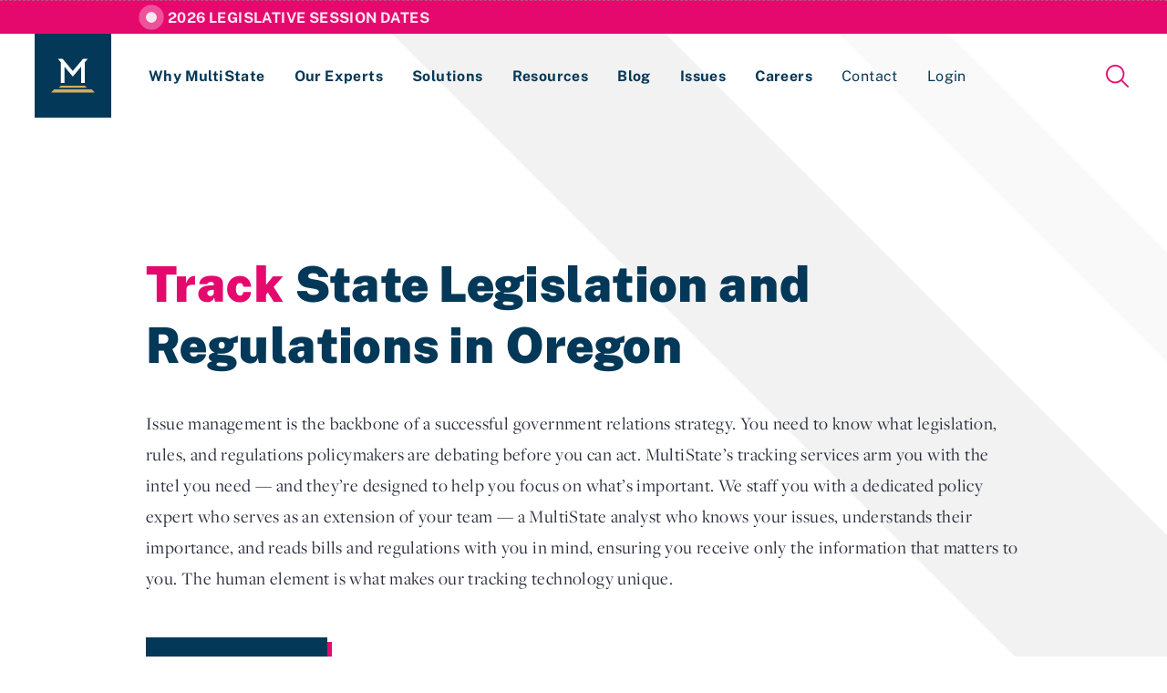

--- FILE ---
content_type: text/html; charset=utf-8
request_url: https://www.multistate.us/solutions/track-state-legislation-and-regulations-in-or
body_size: 12983
content:
<!DOCTYPE html>
<html lang="en-US">
  <head>
  <script async src="https://www.googletagmanager.com/gtag/js?id=G-V5WR874G5K"></script>
<script>
  window.dataLayer = window.dataLayer || [];
  function gtag(){dataLayer.push(arguments);}
  gtag('js', new Date());
  document.addEventListener('turbolinks:load', function(event) {
    gtag('config', 'G-V5WR874G5K', {
      'page_location': event.data.url
    });
  });  
</script>

  <title>Track State Legislation and Regulations in Oregon | MultiState</title>
  <meta http-equiv="Content-Type" content="text/html; charset=utf-8" />
  <meta name="robots" content="all">
  <meta name="description" content="Issue management is the backbone of a successful government relations strategy. You need to know what legislation, rules, and regulations policymakers are debating before you can act. MultiState’s tracking services arm you with the intel you need — and they’re designed to help you focus on what’s important. We staff you with a dedicated policy expert who serves as an extension of your team — a MultiState analyst who knows your issues, understands their importance, and reads bills and regulations with you in mind, ensuring you receive only the information that matters to you. The human element is what makes our tracking technology unique.">
  <meta name="author" content="MultiState">
  <meta name="publisher" content="MultiState">
  <meta name="viewport" content="width=device-width, initial-scale=1, maximum-scale=1, minimum-scale=1, user-scalable=no">
  <meta name="twitter:card" content="summary">
  <meta name="twitter:site" content="@MultiStateAssoc">
  <meta name="twitter:description" content="Issue management is the backbone of a successful government relations strategy. You need to know what legislation, rules, and regulations policymakers are debating before you can act. MultiState’s tracking services arm you with the intel you need — and they’re designed to help you focus on what’s important. We staff you with a dedicated policy expert who serves as an extension of your team — a MultiState analyst who knows your issues, understands their importance, and reads bills and regulations with you in mind, ensuring you receive only the information that matters to you. The human element is what makes our tracking technology unique.">
  <meta name="twitter:image" content="https://www.multistate.us/packs/media/images/logos/app-logo-white-navy-bg-800px-56862183863ba67d54963f4bab5bdc71.png">
  <meta property="og:type" content="website">
  <meta name="og:site_name" content="MultiState">
  <meta property="og:url" content="https://www.multistate.us/solutions/track-state-legislation-and-regulations-in-or">
    <meta property="og:title" content="Track State Legislation and Regulations in Oregon">
    <meta name="twitter:title" content="Track State Legislation and Regulations in Oregon">
  <meta property="og:description" content="Issue management is the backbone of a successful government relations strategy. You need to know what legislation, rules, and regulations policymakers are debating before you can act. MultiState’s tracking services arm you with the intel you need — and they’re designed to help you focus on what’s important. We staff you with a dedicated policy expert who serves as an extension of your team — a MultiState analyst who knows your issues, understands their importance, and reads bills and regulations with you in mind, ensuring you receive only the information that matters to you. The human element is what makes our tracking technology unique.">
  <meta property="og:image" content="https://www.multistate.us/packs/media/images/logos/app-logo-white-navy-bg-800px-56862183863ba67d54963f4bab5bdc71.png">
  <meta name="csrf-param" content="authenticity_token" />
<meta name="csrf-token" content="9F0iZV9iLqa53PgaYpfaNGb4FB3hG3wIlCJr4bFkwh7L1MFHsiTHKGyO/SHP1QpasFXnsSQdP+tknQHfvDZbUw==" />
  
  <script src="/packs/js/application-52f6979da310af38bc3e.js" data-turbolinks-track="reload"></script>
  <link rel="stylesheet" media="all" href="/packs/css/application-7270deef.css" data-turbolinks-track="reload" />
  <link rel="shortcut icon" type="image/png/ico" href="/multistate-favicon-16x16.png">
    <script type="application/ld+json">
    {"@context":"http://schema.org","@type":"WebPage","author":{"@type":"Organization","name":"MultiState","url":"https://www.multistate.us/","address":"1000 Wilson Blvd, Suite 1800, Arlington, VA 22209","telephone":"(703) 684-1110","logo":[{"@type":"ImageObject","url":"https://www.multistate.us/packs/media/images/logos/app-logo-white-navy-bg-800px-56862183863ba67d54963f4bab5bdc71.png"}]}}
  </script>

    <script src="/packs/js/analytics-1d26c7df5668c9f496fb.js" data-turbolinks-track="reload"></script>

  <link rel="preload" href="https://cdn.materialdesignicons.com/3.5.95/css/materialdesignicons.min.css" as="style" onload="this.rel='stylesheet'">
  <link rel="stylesheet" href="https://cdn.materialdesignicons.com/3.5.95/css/materialdesignicons.min.css" media="print" onload="this.media='all'">
  <link rel="preload" href="https://s3.amazonaws.com/multistate.us/shared/fonts/dejavu-sans/dejavu-sans.bold.ttf" as="font" type="font/ttf" crossorigin="anonymous">
</head>
  <body class="pages-solution">
      <section id="FeaturedLandingPage">
        <div class="indicator"></div>
        <a href="/resources/2026-legislative-session-dates">2026 Legislative Session Dates</a>
      </section>
    <header data-controller="header">
  <div class="header-row flex-row">
    <button id="Menu" class="desktop-hide" data-action="click->header#toggle">
      <span class="a11y">Menu Toggle</span>
      <div class="menu-box">
        <div class="menu-inner"></div>
      </div>
    </button>
    <div class="flex-fill desktop-hide"></div>
    <a id="Home" href="/">
      <?xml version="1.0" encoding="UTF-8" standalone="no"?>
<svg
   xmlns:dc="http://purl.org/dc/elements/1.1/"
   xmlns:cc="http://creativecommons.org/ns#"
   xmlns:rdf="http://www.w3.org/1999/02/22-rdf-syntax-ns#"
   xmlns:svg="http://www.w3.org/2000/svg"
   xmlns="http://www.w3.org/2000/svg"
   viewBox="0 0 2000 1532.4667"
   height="1532.4667"
   width="2000"
   xml:space="preserve"
   id="svg910"
   version="1.1"><metadata
     id="metadata916"><rdf:RDF><cc:Work
         rdf:about=""><dc:format>image/svg+xml</dc:format><dc:type
           rdf:resource="http://purl.org/dc/dcmitype/StillImage" /><dc:title></dc:title></cc:Work></rdf:RDF></metadata><defs
     id="defs914" /><g
     transform="matrix(1.3333333,0,0,-1.3333333,0,1532.4667)"
     id="g918"><g
       transform="translate(1094.6763,1149.3503)"
       id="g920"><path
         id="M"
         style="fill:#044157;fill-opacity:1;fill-rule:nonzero;stroke:none"
         d="M 0,0 -350.353,-411.95 -696.171,0 h -159.868 l 98.642,-118.181 v -708.871 h 121.318 v 564.802 l 286.86,-343.292 289.126,343.292 V -827.052 H 61.226 v 708.871 L 159.871,0 Z" /></g><g
       transform="translate(332.0532,231.2298)"
       id="g924"><path
         id="path926"
         style="fill:#d1ad60;fill-opacity:1;fill-rule:nonzero;stroke:none"
         d="M 0,0 -66.143,-68.008 H 895.22 L 828.007,0 Z" /></g><g
       transform="translate(103.2039,108.8136)"
       id="g928"><path
         id="path930"
         style="fill:#d1ad60;fill-opacity:1;fill-rule:nonzero;stroke:none"
         d="m 0,0 -103.204,-108.814 h 1500 L 1291.927,0 Z" /></g></g></svg>
</a>    <a id="SkipNavigationLink" href="#MainContentHook" data-turbolinks="false">Skip to main content</a>
    <div class="flex-fill"></div>
    <a id="Search" href="/search">
      <span class="desktop-only">Search</span>
      <?xml version="1.0" encoding="UTF-8" standalone="no"?>
<svg
   xmlns:dc="http://purl.org/dc/elements/1.1/"
   xmlns:cc="http://creativecommons.org/ns#"
   xmlns:rdf="http://www.w3.org/1999/02/22-rdf-syntax-ns#"
   xmlns:svg="http://www.w3.org/2000/svg"
   xmlns="http://www.w3.org/2000/svg"
   id="svg8"
   version="1.1"
   viewBox="0 0 25 25"
   height="25"
   width="25">
  <metadata
     id="metadata14">
    <rdf:RDF>
      <cc:Work
         rdf:about="">
        <dc:format>image/svg+xml</dc:format>
        <dc:type
           rdf:resource="http://purl.org/dc/dcmitype/StillImage" />
        <dc:title></dc:title>
      </cc:Work>
    </rdf:RDF>
  </metadata>
  <defs
     id="defs12" />
  <path
     style="fill:#000000"
     id="path2"
     d="m 24.074,25 c -0.233054,0.0064 -0.455711,-0.09647 -0.602,-0.278 l -6.745,-6.745 c 0.467,-0.394 0.9,-0.829 1.29,-1.299 l 6.705,6.748 c 0.175608,0.170122 0.275735,0.403511 0.278,0.648 -0.0023,0.244489 -0.102392,0.477878 -0.278,0.648 -0.170122,0.175608 -0.403511,0.275735 -0.648,0.278 z M 20.37,10.185 C 20.37,4.583 15.787,0 10.185,0 4.583,0 0,4.583 0,10.185 0,15.787 4.583,20.37 10.185,20.37 15.511669,20.509253 20.311848,15.958055 20.37,10.185 Z m -10.185,8.334 c -4.583,0 -8.333,-3.75 -8.333,-8.334 0,-4.583 3.75,-8.333 8.333,-8.333 4.584,0 8.334,3.75 8.334,8.333 0,4.584 -3.75,8.334 -8.334,8.334 z" />
</svg>

</a>  </div>
  <nav>
    <a class="page" href="/about">Why MultiState</a>
    <a class="page" href="/team">Our Experts</a>
    <a class="page" href="/solutions">Solutions</a>
    <a class="page" href="/resources">Resources</a>
    <a class="page" href="/insider">Blog</a>
    <a class="page" href="/issues">Issues</a>
    <a class="page" href="/careers">Careers</a>
    <a class="page contact-btn" data-turbolinks="false" href="/contact">Contact</a>
    <div class="page-group" data-target="header.pageGroup" data-action="focusin->header#toggle focusout->header#scheduleToggle">
      <div class="page-group-header" data-action="click->header#groupClick">
        <span class="page login-btn" data-action="mouseenter->header#groupEnter">Login</span>
        <div class="flex-fill"></div>
        <?xml version="1.0" encoding="UTF-8" standalone="no"?>
<svg
   xmlns:dc="http://purl.org/dc/elements/1.1/"
   xmlns:cc="http://creativecommons.org/ns#"
   xmlns:rdf="http://www.w3.org/1999/02/22-rdf-syntax-ns#"
   xmlns:svg="http://www.w3.org/2000/svg"
   xmlns="http://www.w3.org/2000/svg"
   xmlns:sodipodi="http://sodipodi.sourceforge.net/DTD/sodipodi-0.dtd"
   xmlns:inkscape="http://www.inkscape.org/namespaces/inkscape"
   id="svg4"
   version="1.1"
   viewBox="0 0 16 16"
   height="16"
   width="16"
   sodipodi:docname="chevron-right.svg"
   inkscape:version="0.92.2 5c3e80d, 2017-08-06">
  <sodipodi:namedview
     pagecolor="#ffffff"
     bordercolor="#666666"
     borderopacity="1"
     objecttolerance="10"
     gridtolerance="10"
     guidetolerance="10"
     inkscape:pageopacity="0"
     inkscape:pageshadow="2"
     inkscape:window-width="1385"
     inkscape:window-height="789"
     id="namedview6"
     showgrid="false"
     inkscape:zoom="14.75"
     inkscape:cx="-5.8728814"
     inkscape:cy="8"
     inkscape:window-x="1920"
     inkscape:window-y="0"
     inkscape:window-maximized="0"
     inkscape:current-layer="svg4" />
  <metadata
     id="metadata10">
    <rdf:RDF>
      <cc:Work
         rdf:about="">
        <dc:format>image/svg+xml</dc:format>
        <dc:type
           rdf:resource="http://purl.org/dc/dcmitype/StillImage" />
        <dc:title></dc:title>
      </cc:Work>
    </rdf:RDF>
  </metadata>
  <defs
     id="defs8" />
  <path
     style="fill:none;stroke:#000000;stroke-width:1.61038816;stroke-linecap:round;stroke-miterlimit:50;stroke-opacity:0.97969546"
     id="path2"
     d="m 4.3187521,0.81333231 v 0 L 11.366715,8.0000002 4.3187521,15.186668"
     stroke-miterlimit="50"
     inkscape:connector-curvature="0" />
</svg>

      </div>
      <div class="page-group-body" data-action="focusin->header#groupEnter focusout->header#groupLeave mouseleave->header#groupLeave">
        <div class="container">
          <div class="lede">
            <h4>Login</h4>
            <p>If you are a current MultiState client, please use the links here to login to our online systems.</p>
          </div>
          <ul class="links">
              <li class="">
                <a target="_blank" href="https://www.multistate.us/login/lobbying-compliance">Lobbying Registration &amp; Reporting</a>
              </li>
              <li class="no-border">
                <a target="_blank" href="https://www.multistate.us/login/lobbying-compliance/guides">Compliance Guides</a>
              </li>
              <li class="">
                <a target="_blank" href="https://app.multistate.us/#/login">Issue Management Tracking Service</a>
              </li>
              <li class="">
                <a target="_blank" href=""></a>
              </li>
          </ul>
        </div>
      </div>
    </div>    
  </nav>
</header>
    <main>
      <section id="Banner">
  <div class="container">
    <h1><em>Track</em> State Legislation and Regulations in Oregon</h1>
    <p>Issue management is the backbone of a successful government relations strategy. You need to know what legislation, rules, and regulations policymakers are debating before you can act. MultiState’s tracking services arm you with the intel you need — and they’re designed to help you focus on what’s important. We staff you with a dedicated policy expert who serves as an extension of your team — a MultiState analyst who knows your issues, understands their importance, and reads bills and regulations with you in mind, ensuring you receive only the information that matters to you. The human element is what makes our tracking technology unique.</p>
    <a class="button button-navy" data-turbolinks="false" href="/contact?message=I+would+like+help+to+track+state+legislation+and+regulations+in+oregon.&amp;subject=Track+State+Legislative+or+Regulatory+Activity">Get Started</a>
  </div>
</section>
<div id="MainContentHook"></div>
<div class="breadcrumb">
  <hr>
    <a href="/">Home</a>
    <div class="slash">/</div>
    <a href="/solutions">Solutions</a>
    <div class="slash">/</div>
  <div class="current">•••</div>
</div>
<section id="Features">
  <div class="container">
      <div class="feature">
        <div class="number">
          <div>1</div>
          <svg xmlns="http://www.w3.org/2000/svg" width="155" height="24" viewBox="0 0 155 24"><g><g><path fill="#e6076e" d="M28.5 7h98.7l-6.9-7H35.29z"/></g><g><path fill="#e6076e" d="M.5 23.8h154l-10.767-11.2H11.096z"/></g></g></svg>
        </div>
        <div class="text">
          <h3>State and Federal Legislative Tracking for the U.S. and Canada</h3>
          <p>MultiState is uniquely equipped to monitor legislative and regulatory activity in all 50 states and Puerto Rico, at the federal level, and in over 4,850 localities. We also offer legislative tracking for the Canadian federal government as well as all provinces and territories. With a sophisticated understanding of your issues, your dedicated analyst will only alert you to legislation and regulations that impact your organization, ensuring you won’t waste time sifting through mountains of irrelevant activity.</p>
        </div>
      </div>
      <div class="feature">
        <div class="number">
          <div>2</div>
          <svg xmlns="http://www.w3.org/2000/svg" width="155" height="24" viewBox="0 0 155 24"><g><g><path fill="#e6076e" d="M28.5 7h98.7l-6.9-7H35.29z"/></g><g><path fill="#e6076e" d="M.5 23.8h154l-10.767-11.2H11.096z"/></g></g></svg>
        </div>
        <div class="text">
          <h3>Policy Experts That Know Your Issues</h3>
          <p>MultiState’s team of lawyers, analysts, researchers, and economists has deep expertise in public policy and the legislative and regulatory processes in each state. Most of our team have advanced degrees and have been with us for nearly a decade on average — they are seasoned professionals who understand the pace of state action and quickly adapt to cover new and emerging issues that impact you.</p>
        </div>
      </div>
      <div class="feature">
        <div class="number">
          <div>3</div>
          <svg xmlns="http://www.w3.org/2000/svg" width="155" height="24" viewBox="0 0 155 24"><g><g><path fill="#e6076e" d="M28.5 7h98.7l-6.9-7H35.29z"/></g><g><path fill="#e6076e" d="M.5 23.8h154l-10.767-11.2H11.096z"/></g></g></svg>
        </div>
        <div class="text">
          <h3>An Extension of Your Team</h3>
          <p>As our experts read bills and rules, we do so with your priorities in mind. Your dedicated policy analyst will serve as an extension of your team. In addition to receiving snapshots of state legislative and regulatory activity on your schedule and according to your team’s unique workflow, you can also reach out to your analyst any time to ask questions. You’ll also have access to our leadership team, who collectively has decades of high-level government affairs industry experience. Plus, we can tap our network of thousands of state and local on-the-ground lobbyists across the country to get you the political intel you need on your priority bills (and refer you to the right contract lobbyist if you need more extensive representation).</p>
        </div>
      </div>
      <div class="feature">
        <div class="number">
          <div>4</div>
          <svg xmlns="http://www.w3.org/2000/svg" width="155" height="24" viewBox="0 0 155 24"><g><g><path fill="#e6076e" d="M28.5 7h98.7l-6.9-7H35.29z"/></g><g><path fill="#e6076e" d="M.5 23.8h154l-10.767-11.2H11.096z"/></g></g></svg>
        </div>
        <div class="text">
          <h3>Real-Time Monitoring in a Customized, Centralized Database</h3>
          <p>MultiState has developed a proprietary platform that is used by many Fortune 100 companies and leading trade associations to monitor state legislation and regulatory action. We work with you to create a targeted database covering priority policy issues, populated by our experienced subject matter experts. Once identified, your bills and regulations are displayed within our customizable online tracking platform with sophisticated sorting, reporting, and visualization tools. Your custom database is mobile-friendly and can be accessed anytime, anywhere, allowing you to create up-to-the-minute, automated reports that are tailored to your schedule, workflow, and team. Our experts write concise, targeted summaries of legislation and regulations, rather than simply relying on generic text provided by government agencies. Our team of full time software engineers continuously monitor and systematically enhance our legislative data acquisition tools to ensure our clients have access to newly introduced bills and all actions on pending bills as soon as the information is available.</p>
        </div>
      </div>
      <div class="feature">
        <div class="number">
          <div>5</div>
          <svg xmlns="http://www.w3.org/2000/svg" width="155" height="24" viewBox="0 0 155 24"><g><g><path fill="#e6076e" d="M28.5 7h98.7l-6.9-7H35.29z"/></g><g><path fill="#e6076e" d="M.5 23.8h154l-10.767-11.2H11.096z"/></g></g></svg>
        </div>
        <div class="text">
          <h3>Harnessing Artificial Intelligence</h3>
          <p>MultiState combines our policy analysts’ many decades of government relations experience with elegant technology developed by our in-house team of full-time software engineers. Our legislative tracking workflow blends a custom-trained large language model (“AI”) with insight from our issue experts. MultiState’s analysts review every bill, categorize them according to our clients’ preferences, and write a custom summary of every version of every bill. By harnessing the power of an artificial intelligence model trained by our team of policy experts while providing clients with the additional insight they have come to rely on from their dedicated analyst, MultiState is able to provide an extraordinary Issue Management solution to our clients. MultiState is the only firm capable of seamlessly integrating cutting-edge tracking technology with deep issue expertise, backed by 40 years of client success.</p>
        </div>
      </div>
      <div class="feature">
        <div class="number">
          <div>6</div>
          <svg xmlns="http://www.w3.org/2000/svg" width="155" height="24" viewBox="0 0 155 24"><g><g><path fill="#e6076e" d="M28.5 7h98.7l-6.9-7H35.29z"/></g><g><path fill="#e6076e" d="M.5 23.8h154l-10.767-11.2H11.096z"/></g></g></svg>
        </div>
        <div class="text">
          <h3>Trusted Context and Counsel</h3>
          <p>To be successful, you need more than simple identification — you need context and counsel on what to do with that information. MultiState arms you with the information you need to act strategically and decisively, not just raw data. We conduct policy and political analyses to determine national-level trends, anticipate opportunities, and mitigate threats — so you can act with confidence to achieve your advocacy goals. If you have a problem, we can help you solve it.</p>
        </div>
      </div>
  </div>
</section>
<section id="Process" data-controller="h-slider">
  <div class="container fullscreen" data-action="swiped-left->h-slider#next swiped-right->h-slider#previous">
    <div class="process-tabs desktop-only">
      <div class="tabs">
          <div class="tab active" data-index="1" data-target="h-slider.tab" data-action="click->h-slider#jump">Listen</div>
          <div class="tab " data-index="2" data-target="h-slider.tab" data-action="click->h-slider#jump">Strategize</div>
          <div class="tab " data-index="3" data-target="h-slider.tab" data-action="click->h-slider#jump">Solutions</div>
          <div class="tab " data-index="4" data-target="h-slider.tab" data-action="click->h-slider#jump">Results</div>
      </div>
      <div class="indicator" data-target="h-slider.indicator"></div>     
    </div>
    <div class="processes">
      <div class="images">
        <div class="slider" data-target="h-slider.slider">
            <img src="https://s3.amazonaws.com/multistate.us/shared/uploads/Tracking Solution - Listen-1000px.jpg" />
            <img src="https://s3.amazonaws.com/multistate.us/shared/uploads/Tracking Solution - Strategize-1000px.jpg" />
            <img src="https://s3.amazonaws.com/multistate.us/shared/uploads/photos/track-solutions-1000px.jpg" />
            <img src="https://s3.amazonaws.com/multistate.us/shared/uploads/photos/track-results-2-1000px.jpg" />
        </div>
      </div>
      <div class="texts-and-switcher">
        <div class="texts">
          <div class="slider" data-target="h-slider.slider">
              <div class="text">
                <h2>Listen</h2>
                <p>Before we can identify what’s out there, we have to understand what issues matter to you. What’s impacting your organization and how? What’s your objective? Understanding your strategy helps us ensure we identify only what will be most useful to you. If things change, we want to know. This is the start of a collaborative relationship — as your issues evolve, we evolve with you.</p>
              </div>
              <div class="text">
                <h2>Strategize</h2>
                <p>Our people are your strategic advantage. Because our analysts are an extension of your team, they’ll support you with a personal level of service that’s unmatched. You’ll receive custom, timely service.</p>
              </div>
              <div class="text">
                <h2>Solutions</h2>
                <p>MultiState’s industry-leading technology is the solution you need to focus on what’s important. Our tracking tools are tailored specifically to you, your goals, and your team — saving you time and making you more efficient.</p>
              </div>
              <div class="text">
                <h2>Results</h2>
                <p>Keeping track of your mission-critical issues doesn’t have to be a chore. Let us sort through the thousands of bills potentially impacting your organization — leaving you with more bandwidth to focus on your advocacy goals.</p>
              </div>
          </div>
        </div>
        <div class="switcher dark">
          <div tabindex="0" role="button" aria-label="previous process" data-target="h-slider.left" data-action="click-&gt;h-slider#previous keyup-&gt;h-slider#previousKey" class="icon icon-arrow-left disabled pointer"><?xml version="1.0" encoding="UTF-8" standalone="no"?>
<svg
   xmlns:dc="http://purl.org/dc/elements/1.1/"
   xmlns:cc="http://creativecommons.org/ns#"
   xmlns:rdf="http://www.w3.org/1999/02/22-rdf-syntax-ns#"
   xmlns:svg="http://www.w3.org/2000/svg"
   xmlns="http://www.w3.org/2000/svg"
   id="svg8"
   version="1.1"
   viewBox="0 0 27 18"
   height="18"
   width="27">
  <metadata
     id="metadata14">
    <rdf:RDF>
      <cc:Work
         rdf:about="">
        <dc:format>image/svg+xml</dc:format>
        <dc:type
           rdf:resource="http://purl.org/dc/dcmitype/StillImage" />
        <dc:title></dc:title>
      </cc:Work>
    </rdf:RDF>
  </metadata>
  <defs
     id="defs12" />
  <path
     style="fill:#000000"
     id="path2"
     d="m 9.3000081,1.023 a 1.233,1.233 0 0 1 0,1.746 l -5.078,5.092 H 25.763008 c 0.68,0 1.237,0.55 1.237,1.24 0,0.683 -0.549,1.24 -1.237,1.24 H 4.2150081 l 5.195,5.21 a 1.233,1.233 0 0 1 0,1.746 1.225,1.225 0 0 1 -1.742,0 L 0.60000808,10.209 a 0.784,0.784 0 0 1 -0.102,-0.117 C 0.19800808,9.864 8.0844861e-6,9.505 8.0844861e-6,9.102 A 1.23,1.23 0 0 1 0.46800808,8.132 c 0.008,-0.007 0.015,-0.014 0.015,-0.021 L 7.5500081,1.023 a 1.234,1.234 0 0 1 1.749,0 z" />
</svg>
</div>
          <div class="count">
            <span class="page" data-target="h-slider.page">01</span>
            <span class="of">/</span>
            <span class="total" data-target="h-slider.total">04</span>
          </div>
          <div tabindex="0" role="button" aria-label="next process" data-target="h-slider.right" data-action="click-&gt;h-slider#next keyup-&gt;h-slider#nextKey" class="icon icon-arrow-right pointer"><?xml version="1.0" encoding="UTF-8" standalone="no"?>
<svg
   xmlns:dc="http://purl.org/dc/elements/1.1/"
   xmlns:cc="http://creativecommons.org/ns#"
   xmlns:rdf="http://www.w3.org/1999/02/22-rdf-syntax-ns#"
   xmlns:svg="http://www.w3.org/2000/svg"
   xmlns="http://www.w3.org/2000/svg"
   id="svg8"
   version="1.1"
   viewBox="0 0 27 18"
   height="18"
   width="27">
  <metadata
     id="metadata14">
    <rdf:RDF>
      <cc:Work
         rdf:about="">
        <dc:format>image/svg+xml</dc:format>
        <dc:type
           rdf:resource="http://purl.org/dc/dcmitype/StillImage" />
        <dc:title></dc:title>
      </cc:Work>
    </rdf:RDF>
  </metadata>
  <defs
     id="defs12" />
  <path
     style="fill:#000000"
     id="path2"
     d="m 17.7,1.023 a 1.233,1.233 0 0 0 0,1.746 l 5.078,5.092 H 1.237 C 0.557,7.861 0,8.411 0,9.101 c 0,0.683 0.549,1.24 1.237,1.24 h 21.548 l -5.195,5.21 a 1.233,1.233 0 0 0 0,1.746 1.225,1.225 0 0 0 1.742,0 L 26.4,10.209 a 0.784,0.784 0 0 0 0.102,-0.117 C 26.802,9.864 27,9.505 27,9.102 A 1.23,1.23 0 0 0 26.532,8.132 C 26.524,8.125 26.517,8.118 26.517,8.111 L 19.45,1.023 a 1.234,1.234 0 0 0 -1.749,0 z" />
</svg>
</div>
        </div>
      </div>    
    </div>
  </div>
</section>
  <section id="Experts">
    <div class="container fullscreen">
      <div class="experts-image">
        <div class="label">
          <div class="icon icon-quote"><?xml version="1.0" encoding="UTF-8" standalone="no"?>
<svg
   xmlns:dc="http://purl.org/dc/elements/1.1/"
   xmlns:cc="http://creativecommons.org/ns#"
   xmlns:rdf="http://www.w3.org/1999/02/22-rdf-syntax-ns#"
   xmlns:svg="http://www.w3.org/2000/svg"
   xmlns="http://www.w3.org/2000/svg"
   id="svg8"
   version="1.1"
   viewBox="0 0 35 24"
   height="24"
   width="35">
  <metadata
     id="metadata14">
    <rdf:RDF>
      <cc:Work
         rdf:about="">
        <dc:format>image/svg+xml</dc:format>
        <dc:type
           rdf:resource="http://purl.org/dc/dcmitype/StillImage" />
        <dc:title></dc:title>
      </cc:Work>
    </rdf:RDF>
  </metadata>
  <defs
     id="defs12" />
  <path
     style="fill:#000000"
     id="path2"
     d="M 34.65,0.1 H 27.533 L 20.65,10.215 c -1.4,2.063 -2.1,4.185 -2.1,6.367 0,2.181 0.72,3.946 2.158,5.295 1.44,1.349 3.209,2.023 5.309,2.023 2.1,0 3.85,-0.694 5.25,-2.083 1.4,-1.388 2.1,-3.292 2.1,-5.712 0,-2.42 -1.09,-4.343 -3.267,-5.771 z m -18.2,0 H 9.333 L 2.45,10.215 c -1.4,2.063 -2.1,4.185 -2.1,6.367 0,2.181 0.72,3.946 2.158,5.295 1.44,1.349 3.209,2.023 5.309,2.023 2.1,0 3.85,-0.694 5.25,-2.083 1.4,-1.388 2.1,-3.292 2.1,-5.712 0,-2.42 -1.09,-4.343 -3.267,-5.771 z" />
</svg>
</div>
          <h2>Expert's Advice</h2>
        </div>
        <img src="https://s3.amazonaws.com/multistate.us/production/employees/e0WpCFqX7jsgMTQeS/image/Rachel headshot- August 2024-6f24d3-800px.jpg" />
      </div>
      <div class="experts-text">
        <blockquote>“Using MultiState as your tracking solution frees you of the heavy lift of sorting through bills and regulations that aren’t relevant, and instead allows you to spend time on high-value activities and tasks on behalf of your organization.”</blockquote>
        <div class="experts-row">
          <div class="expert">
            <h3>Rachel Arnold</h3>
            <p>Senior Vice President</p>
          </div>
            <a class="button" href="/team">Meet Our Team</a>
        </div>
      </div>
    </div>
  </section>
  <section id="Quotes" data-controller="h-slider" data-modifier="offset" data-action="swiped-left->h-slider#next swiped-right->h-slider#previous">
    <div class="icon icon-quote"><?xml version="1.0" encoding="UTF-8" standalone="no"?>
<svg
   xmlns:dc="http://purl.org/dc/elements/1.1/"
   xmlns:cc="http://creativecommons.org/ns#"
   xmlns:rdf="http://www.w3.org/1999/02/22-rdf-syntax-ns#"
   xmlns:svg="http://www.w3.org/2000/svg"
   xmlns="http://www.w3.org/2000/svg"
   id="svg8"
   version="1.1"
   viewBox="0 0 35 24"
   height="24"
   width="35">
  <metadata
     id="metadata14">
    <rdf:RDF>
      <cc:Work
         rdf:about="">
        <dc:format>image/svg+xml</dc:format>
        <dc:type
           rdf:resource="http://purl.org/dc/dcmitype/StillImage" />
        <dc:title></dc:title>
      </cc:Work>
    </rdf:RDF>
  </metadata>
  <defs
     id="defs12" />
  <path
     style="fill:#000000"
     id="path2"
     d="M 34.65,0.1 H 27.533 L 20.65,10.215 c -1.4,2.063 -2.1,4.185 -2.1,6.367 0,2.181 0.72,3.946 2.158,5.295 1.44,1.349 3.209,2.023 5.309,2.023 2.1,0 3.85,-0.694 5.25,-2.083 1.4,-1.388 2.1,-3.292 2.1,-5.712 0,-2.42 -1.09,-4.343 -3.267,-5.771 z m -18.2,0 H 9.333 L 2.45,10.215 c -1.4,2.063 -2.1,4.185 -2.1,6.367 0,2.181 0.72,3.946 2.158,5.295 1.44,1.349 3.209,2.023 5.309,2.023 2.1,0 3.85,-0.694 5.25,-2.083 1.4,-1.388 2.1,-3.292 2.1,-5.712 0,-2.42 -1.09,-4.343 -3.267,-5.771 z" />
</svg>
</div>
    <div class="slider" data-target="h-slider.slider">
        <div class="quote">
          <figure>
            <blockquote>AAA has been a long tenured client of MultiState, and for good reason.  With limited staffing, we view your analyst as part of our team.  He has been working with us for many years and knows the nuances of our issues,  saving us valuable time so we can focus on our important advocacy work. We love their portal, too.</blockquote>
            <figcaption>Jennifer Ryan, Director State Relations<br>AAA National</figcaption>
          </figure>
        </div>
    </div>
    <div class="switcher dark hide">
      <div tabindex="0" role="button" aria-label="previous quote" data-target="h-slider.left" data-action="click-&gt;h-slider#previous keyup-&gt;h-slider#previousKey" class="icon icon-arrow-left disabled pointer"><?xml version="1.0" encoding="UTF-8" standalone="no"?>
<svg
   xmlns:dc="http://purl.org/dc/elements/1.1/"
   xmlns:cc="http://creativecommons.org/ns#"
   xmlns:rdf="http://www.w3.org/1999/02/22-rdf-syntax-ns#"
   xmlns:svg="http://www.w3.org/2000/svg"
   xmlns="http://www.w3.org/2000/svg"
   id="svg8"
   version="1.1"
   viewBox="0 0 27 18"
   height="18"
   width="27">
  <metadata
     id="metadata14">
    <rdf:RDF>
      <cc:Work
         rdf:about="">
        <dc:format>image/svg+xml</dc:format>
        <dc:type
           rdf:resource="http://purl.org/dc/dcmitype/StillImage" />
        <dc:title></dc:title>
      </cc:Work>
    </rdf:RDF>
  </metadata>
  <defs
     id="defs12" />
  <path
     style="fill:#000000"
     id="path2"
     d="m 9.3000081,1.023 a 1.233,1.233 0 0 1 0,1.746 l -5.078,5.092 H 25.763008 c 0.68,0 1.237,0.55 1.237,1.24 0,0.683 -0.549,1.24 -1.237,1.24 H 4.2150081 l 5.195,5.21 a 1.233,1.233 0 0 1 0,1.746 1.225,1.225 0 0 1 -1.742,0 L 0.60000808,10.209 a 0.784,0.784 0 0 1 -0.102,-0.117 C 0.19800808,9.864 8.0844861e-6,9.505 8.0844861e-6,9.102 A 1.23,1.23 0 0 1 0.46800808,8.132 c 0.008,-0.007 0.015,-0.014 0.015,-0.021 L 7.5500081,1.023 a 1.234,1.234 0 0 1 1.749,0 z" />
</svg>
</div>
      <div class="count">
        <span class="page" data-target="h-slider.page">01</span>
        <span class="of">/</span>
        <span class="total" data-target="h-slider.total">01</span>
      </div>
      <div tabindex="0" role="button" aria-label="next quote" data-target="h-slider.right" data-action="click-&gt;h-slider#next keyup-&gt;h-slider#nextKey" class="icon icon-arrow-right pointer"><?xml version="1.0" encoding="UTF-8" standalone="no"?>
<svg
   xmlns:dc="http://purl.org/dc/elements/1.1/"
   xmlns:cc="http://creativecommons.org/ns#"
   xmlns:rdf="http://www.w3.org/1999/02/22-rdf-syntax-ns#"
   xmlns:svg="http://www.w3.org/2000/svg"
   xmlns="http://www.w3.org/2000/svg"
   id="svg8"
   version="1.1"
   viewBox="0 0 27 18"
   height="18"
   width="27">
  <metadata
     id="metadata14">
    <rdf:RDF>
      <cc:Work
         rdf:about="">
        <dc:format>image/svg+xml</dc:format>
        <dc:type
           rdf:resource="http://purl.org/dc/dcmitype/StillImage" />
        <dc:title></dc:title>
      </cc:Work>
    </rdf:RDF>
  </metadata>
  <defs
     id="defs12" />
  <path
     style="fill:#000000"
     id="path2"
     d="m 17.7,1.023 a 1.233,1.233 0 0 0 0,1.746 l 5.078,5.092 H 1.237 C 0.557,7.861 0,8.411 0,9.101 c 0,0.683 0.549,1.24 1.237,1.24 h 21.548 l -5.195,5.21 a 1.233,1.233 0 0 0 0,1.746 1.225,1.225 0 0 0 1.742,0 L 26.4,10.209 a 0.784,0.784 0 0 0 0.102,-0.117 C 26.802,9.864 27,9.505 27,9.102 A 1.23,1.23 0 0 0 26.532,8.132 C 26.524,8.125 26.517,8.118 26.517,8.111 L 19.45,1.023 a 1.234,1.234 0 0 0 -1.749,0 z" />
</svg>
</div>
    </div>      
  </section>

  <section id="FeaturedArticles"> 
    <div class="container padding-top">
      <h2>Featured Content</h2>
      <div class="articles">
            <article class="article card">
    <a href="/insider/2026/1/23/legislation-addressing-foreign-influence-in-elections-expanded-across-multiple-states-in-2025">
        <div class="image">
          <img src="https://s3.amazonaws.com/multistate.us/production/articles/afe5AQBvVz6ogdLsh/image/AdobeStock_415190040-0b2cf8-400px.jpeg" />
        </div>
      <div class="text">
          <h4>Elections &amp; Campaigns</h4>
        <h3>Legislation Addressing Foreign Influence in Elections Expanded Across Multiple States in 2025</h3>
        <p class="date">January 23, 2026 <span>|</span> Andrew Jones</p>
      </div>
</a>  </article>

            <article class="article card">
    <a href="/insider/2026/1/22/forever-chemicals-face-sweeping-bans-as-states-pass-pfas-laws-in-2025">
        <div class="image">
          <img src="https://s3.amazonaws.com/multistate.us/production/articles/aJXaKinuY1ScaA8Um/image/AdobeStock_214953038-eda921-400px.jpeg" />
        </div>
      <div class="text">
          <h4>Energy &amp; Environment</h4>
        <h3>Forever Chemicals Face Sweeping Bans as States Pass PFAS Laws in 2025</h3>
        <p class="date">January 22, 2026 <span>|</span> Daniel Kampf</p>
      </div>
</a>  </article>

            <article class="article card">
    <a href="/insider/2026/1/14/state-food-additive-legislation-surged-across-38-states-in-2025-plus-other-food-policy-trends-we-saw-last-year">
        <div class="image">
          <img src="https://s3.amazonaws.com/multistate.us/production/articles/a6mymUb83lnWbrJxA/image/AdobeStock_1777892414-dfa8c7-400px.jpeg" />
        </div>
      <div class="text">
          <h4>Health Care &amp; Wellness, Financial Services &amp; Commerce</h4>
        <h3>State Food Additive Legislation Surged Across 38 States in 2025 (Plus Other Food Policy Trends We Saw Last Year)</h3>
        <p class="date">January 14, 2026 <span>|</span> Katherine Tschopp</p>
      </div>
</a>  </article>

      </div>
    </div>
  </section>
  <section id="Compliance">
    <div class="container fullscreen">
      <div class="text">
        <h2>Let's Talk <em>Compliance</em></h2>
        <p>Know before you go. Our industry-leading lobbying compliance services ensure our clients’ federal, state, and local registration and reporting requirements are managed effectively and efficiently. Our personalized service means that you will never miss a critical compliance deadline. 
        </p>
        <a class="button button-navy" data-turbolinks="false" href="/contact?subject=Streamline+or+Manage+Lobbying+Compliance">Get Started</a>
      </div>
      <div class="image">
        <img src="https://s3.amazonaws.com/multistate.us/shared/uploads/photos/lets-talk-compliance-1000px.jpg" />
      </div>
    </div>
  </section>

    </main>
    <footer>
    <section id="CTA">
      <div class="wrapper">
        <div class="text">
            <h2><span>Are you ready to gain some</span> <em>insider knowledge?</em></h2>
        </div>
        <a class="button button-pink" data-turbolinks="false" href="/contact">Contact Us</a>
      </div>
    </section>
  <section id="Columns">
    <div class="container">
      <div class="col flex-column">
        <a id="Home" href="/">
          <?xml version="1.0" encoding="UTF-8" standalone="no"?>
<svg
   xmlns:dc="http://purl.org/dc/elements/1.1/"
   xmlns:cc="http://creativecommons.org/ns#"
   xmlns:rdf="http://www.w3.org/1999/02/22-rdf-syntax-ns#"
   xmlns:svg="http://www.w3.org/2000/svg"
   xmlns="http://www.w3.org/2000/svg"
   viewBox="0 0 2666.6667 1238.3707"
   height="1238.3707"
   width="2666.6667"
   xml:space="preserve"
   id="svg920"
   version="1.1"><metadata
     id="metadata926"><rdf:RDF><cc:Work
         rdf:about=""><dc:format>image/svg+xml</dc:format><dc:type
           rdf:resource="http://purl.org/dc/dcmitype/StillImage" /><dc:title></dc:title></cc:Work></rdf:RDF></metadata><defs
     id="defs924"><clipPath
       id="clipPath938"
       clipPathUnits="userSpaceOnUse"><path
         id="path936"
         d="M 0,928.778 H 2000 V 0 H 0 Z" /></clipPath></defs><g
     transform="matrix(1.3333333,0,0,-1.3333333,0,1238.3707)"
     id="g928"><path
       id="path930"
       style="fill:#ffffff;fill-opacity:1;fill-rule:evenodd;stroke:none"
       d="m 1492.615,45.493 h 69.505 V 27.996 h -69.505 z" /><g
       id="g932"><g
         clip-path="url(#clipPath938)"
         id="g934"><path
           id="path940"
           style="fill:#ffffff;fill-opacity:1;fill-rule:nonzero;stroke:none"
           d="m 1925.705,74.753 h 48.429 V 56.065 h -48.429 z m 0.136,-53.97 H 2000 V 2.804 h -91.732 v 123.05 h 84.638 v -18.145 h -67.065 z m -138.57,86.926 h -42.399 V 2.804 h -17.089 v 104.905 h -42.884 v 18.145 h 102.372 z m -423.844,0 h -42.4 V 2.804 h -17.089 v 104.905 h -42.883 v 18.145 h 102.372 z M 929.282,2.804 h -17.25 v 123.05 h 17.25 z M 796.249,107.709 h -42.4 V 2.804 H 736.76 v 104.905 h -42.884 v 18.145 H 796.249 Z M 587.39,2.804 h -84.317 v 123.05 h 17.573 V 20.783 H 587.39 Z M 316.784,0 c -34.016,0 -54.007,18.639 -54.007,50.638 v 75.216 h 17.411 V 50.638 c 0,-21.112 13.22,-32.659 36.596,-32.659 23.377,0 36.596,11.547 36.596,32.659 v 75.216 h 17.412 V 50.638 C 370.792,18.639 350.801,0 316.784,0 M 113.174,87.421 72.063,37.113 31.276,87.421 V 2.804 h -17.25 v 105.73 L 0,125.854 h 22.731 l 49.171,-60.37 49.816,60.37 h 22.732 l -14.026,-17.32 V 2.804 h -17.25 z M 1568.9,2.804 l -16.444,37.234 -0.695,0.264 -25.582,50.583 -15.775,-34.918 -0.065,0.025 -26.162,-53.188 h -18.939 l 52.074,110.018 -6.611,15.176 h 19.347 L 1587.924,2.804 Z" /><g
           transform="translate(1102.6104,1.7824)"
           id="g942"><path
             id="path944"
             style="fill:#ffffff;fill-opacity:1;fill-rule:nonzero;stroke:none"
             d="m 0,0 c -24.05,0 -46.905,11.507 -49.976,34.179 l 18.251,0.859 c 3.071,-13.569 16.204,-20.611 31.554,-20.611 17.057,0 30.02,7.214 30.02,19.409 0,10.992 -8.187,17.518 -21.832,20.438 l -24.05,5.497 c -18.762,3.951 -30.02,13.741 -30.19,31.087 -0.171,21.814 19.103,36.585 45.54,36.585 28.827,0 44.86,-17.004 46.906,-35.553 L 28.484,91.202 c -2.387,15.802 -14.498,21.642 -29.167,21.642 -13.986,0 -26.778,-7.042 -26.778,-20.096 0,-8.588 4.946,-13.74 20.809,-17.519 L 16.716,69.732 C 42.812,64.236 47.929,47.404 47.929,34.008 47.929,15.114 29.849,0 0,0" /></g><g
           transform="translate(1154.0098,792.9987)"
           id="g946"><path
             id="path948"
             style="fill:#ffffff;fill-opacity:1;fill-rule:nonzero;stroke:none"
             d="M 0,0 -149.313,-177.737 -297.457,0 V -292.422 H -360.11 V 74.591 l -50.942,61.188 h 82.562 L -149.899,-77.505 31.034,135.779 h 82.562 L 62.653,74.591 V -292.422 H 0 Z" /></g><g
           transform="translate(757.0425,418.2151)"
           id="g950"><path
             id="path952"
             style="fill:#d1ad60;fill-opacity:1;fill-rule:evenodd;stroke:none"
             d="m 0,0 h 496.479 l -34.71,35.211 H 34.159 Z" /></g><g
           transform="translate(619.7183,333.7082)"
           id="g954"><path
             id="path956"
             style="fill:#d1ad60;fill-opacity:1;fill-rule:evenodd;stroke:none"
             d="M 0,0 H 774.648 L 720.491,56.338 H 53.298 Z" /></g></g></g></g></svg>
</a>        <div class="desktop-only">
            <div class="socials">
      <div class="social">
        <a target="_blank" href="https://twitter.com/MultiStateAssoc">
          <i class="mdi mdi-twitter"></i>
</a>      </div>
      <div class="social">
        <a target="_blank" href="https://www.linkedin.com/company/multistate">
          <i class="mdi mdi-linkedin-box"></i>
</a>      </div>
  </div>
  <div class="copyright">Copyright © 2026, MultiState, All rights reserved</div>
  <div class="legal"><a href="/conditions-of-use">Conditions of Use</a> - <a href="/privacy-policy">Privacy Policy</a></div>

        </div>
      </div>
      <div class="col">
        <h3>Explore</h3>
        <ul class="links">
          <li><a href="/about">Why MultiState</a></li>
          <li><a href="/team">Our Experts</a></li>
          <li><a href="/solutions">Solutions</a></li>
          <li><a href="/resources">Resources</a></li>
          <li><a href="/insider">Blog</a></li>
          <li><a href="/careers">Careers</a></li>
          <li><a href="/contact">Contact</a></li>
        </ul>
      </div>
      <div class="col">
          <form id="Newsletter" class="footer" autocomplete="off" action="/newsletter" accept-charset="UTF-8" method="post"><input name="utf8" type="hidden" value="&#x2713;" /><input type="hidden" name="authenticity_token" value="01InEifTwuX33sm6E2Jn/yW6w+2ynLbNT81xBmxm0Lip3Oz6YuUhPKKqJTgr6FJ6g+my9ztxuf+lFTEqigU9tg==" />
    <h3>Newsletter Sign Up</h3>
    <div class="field">
      <input type="email" name="email" id="email" placeholder="Email" />
    </div>
      <input type="text" name="rope" id="rope" class="rope" aria-hidden="true" />
    <input type="submit" name="commit" value="Sign Up" class="button button-gold" data-disable-with="Sign Up" />
</form>
      </div>
      <div class="col desktop-hide">
          <div class="socials">
      <div class="social">
        <a target="_blank" href="https://twitter.com/MultiStateAssoc">
          <i class="mdi mdi-twitter"></i>
</a>      </div>
      <div class="social">
        <a target="_blank" href="https://www.linkedin.com/company/multistate">
          <i class="mdi mdi-linkedin-box"></i>
</a>      </div>
  </div>
  <div class="copyright">Copyright © 2026, MultiState, All rights reserved</div>
  <div class="legal"><a href="/conditions-of-use">Conditions of Use</a> - <a href="/privacy-policy">Privacy Policy</a></div>

      </div>
    </div>
  </section>
</footer>

  </body>
</html>


--- FILE ---
content_type: image/svg+xml
request_url: https://www.multistate.us/packs/media/images/logos/watermark-92f222912b459166d148b6fa3292e83a.svg
body_size: 4052
content:
<?xml version="1.0" encoding="UTF-8" standalone="no"?>
<svg
   xmlns:dc="http://purl.org/dc/elements/1.1/"
   xmlns:cc="http://creativecommons.org/ns#"
   xmlns:rdf="http://www.w3.org/1999/02/22-rdf-syntax-ns#"
   xmlns:svg="http://www.w3.org/2000/svg"
   xmlns="http://www.w3.org/2000/svg"
   xmlns:xlink="http://www.w3.org/1999/xlink"
   xmlns:sodipodi="http://sodipodi.sourceforge.net/DTD/sodipodi-0.dtd"
   xmlns:inkscape="http://www.inkscape.org/namespaces/inkscape"
   width="852"
   height="681"
   viewBox="0 0 852 681"
   version="1.1"
   id="svg8"
   sodipodi:docname="watermark.svg"
   inkscape:version="0.92.2 5c3e80d, 2017-08-06">
  <metadata
     id="metadata14">
    <rdf:RDF>
      <cc:Work
         rdf:about="">
        <dc:format>image/svg+xml</dc:format>
        <dc:type
           rdf:resource="http://purl.org/dc/dcmitype/StillImage" />
        <dc:title></dc:title>
      </cc:Work>
    </rdf:RDF>
  </metadata>
  <defs
     id="defs12">
    <linearGradient
       id="t8oga-1"
       x1="66"
       x2="32.859165"
       y1="585.99414"
       y2="126.0575"
       gradientUnits="userSpaceOnUse">
      <stop
         offset="0"
         stop-color="#0f293c"
         id="stop951"
         style="stop-color:#ffffff;stop-opacity:0.03137255" />
      <stop
         offset="1"
         stop-color="#050d13"
         id="stop953"
         style="stop-color:#ffffff;stop-opacity:0" />
    </linearGradient>
    <linearGradient
       id="t8oga"
       x1="66"
       x2="32.859165"
       y1="585.99414"
       y2="126.0575"
       gradientUnits="userSpaceOnUse">
      <stop
         offset="0"
         stop-color="#0f293c"
         id="stop946" />
      <stop
         offset="1"
         stop-color="#050d13"
         id="stop948" />
    </linearGradient>
    <linearGradient
       gradientUnits="userSpaceOnUse"
       y2="126.0575"
       y1="585.99414"
       x2="32.859165"
       x1="66"
       id="t8oga-1-8">
      <stop
         id="stop881"
         stop-color="#0f293c"
         offset="0" />
      <stop
         id="stop883"
         stop-color="#050d13"
         offset="1" />
    </linearGradient>
    <linearGradient
       inkscape:collect="always"
       xlink:href="#t8oga-1"
       id="linearGradient912"
       gradientUnits="userSpaceOnUse"
       x1="51.208332"
       y1="285.7233"
       x2="53.567497"
       y2="66.890839"
       gradientTransform="matrix(-1,0,0,1,768.996,96.055)" />
    <linearGradient
       inkscape:collect="always"
       xlink:href="#t8oga-1"
       id="linearGradient938"
       gradientUnits="userSpaceOnUse"
       x1="55.645832"
       y1="282.76498"
       x2="53.567497"
       y2="62.453335"
       gradientTransform="translate(83.344,96.055)" />
  </defs>
  <sodipodi:namedview
     pagecolor="#000000"
     bordercolor="#666666"
     borderopacity="1"
     objecttolerance="10"
     gridtolerance="10"
     guidetolerance="10"
     inkscape:pageopacity="0"
     inkscape:pageshadow="2"
     inkscape:window-width="1200"
     inkscape:window-height="700"
     id="namedview10"
     showgrid="false"
     inkscape:zoom="0.67605634"
     inkscape:cx="405.07445"
     inkscape:cy="319.61384"
     inkscape:window-x="1920"
     inkscape:window-y="0"
     inkscape:window-maximized="0"
     inkscape:current-layer="svg8"
     inkscape:pagecheckerboard="false" />
  <path
     d="M 427.12,498.25 851.67,0.64 H 717.751 L 428.07,339.163 134.589,0.64 H 0.67 Z"
     id="path2"
     inkscape:connector-curvature="0"
     style="fill:#ffffff;fill-opacity:0.02352941"
     sodipodi:nodetypes="ccccccc" />
  <path
     id="path888"
     d="M 184.927,680.277 83.67,680.64 84.014,96.695 184.927,216.148 Z"
     inkscape:connector-curvature="0"
     style="fill:url(#linearGradient938);fill-opacity:1;opacity:1"
     sodipodi:nodetypes="ccccc" />
  <path
     sodipodi:nodetypes="ccccc"
     style="fill:url(#linearGradient912);fill-opacity:1"
     inkscape:connector-curvature="0"
     d="M 667.413,680.277 768.67,680.64 768.326,96.695 667.413,216.148 Z"
     id="path906" />
</svg>


--- FILE ---
content_type: application/javascript
request_url: https://www.multistate.us/packs/js/application-52f6979da310af38bc3e.js
body_size: 98525
content:
!function(t){var e={};function n(r){if(e[r])return e[r].exports;var o=e[r]={i:r,l:!1,exports:{}};return t[r].call(o.exports,o,o.exports,n),o.l=!0,o.exports}n.m=t,n.c=e,n.d=function(t,e,r){n.o(t,e)||Object.defineProperty(t,e,{enumerable:!0,get:r})},n.r=function(t){"undefined"!==typeof Symbol&&Symbol.toStringTag&&Object.defineProperty(t,Symbol.toStringTag,{value:"Module"}),Object.defineProperty(t,"__esModule",{value:!0})},n.t=function(t,e){if(1&e&&(t=n(t)),8&e)return t;if(4&e&&"object"===typeof t&&t&&t.__esModule)return t;var r=Object.create(null);if(n.r(r),Object.defineProperty(r,"default",{enumerable:!0,value:t}),2&e&&"string"!=typeof t)for(var o in t)n.d(r,o,function(e){return t[e]}.bind(null,o));return r},n.n=function(t){var e=t&&t.__esModule?function(){return t.default}:function(){return t};return n.d(e,"a",e),e},n.o=function(t,e){return Object.prototype.hasOwnProperty.call(t,e)},n.p="/packs/",n(n.s=306)}({10:function(t,e,n){t.exports=n.p+"media/images/logos/app-logo-white-6fef6f2ebf6b7663ed0714f1e01ccc2e.png"},11:function(t,e){t.exports=function(t){return t.webpackPolyfill||(t.deprecate=function(){},t.paths=[],t.children||(t.children=[]),Object.defineProperty(t,"loaded",{enumerable:!0,get:function(){return t.l}}),Object.defineProperty(t,"id",{enumerable:!0,get:function(){return t.i}}),t.webpackPolyfill=1),t}},13:function(t,e,n){"use strict";function r(t,e){for(var n=0;n<e.length;n++){var r=e[n];r.enumerable=r.enumerable||!1,r.configurable=!0,"value"in r&&(r.writable=!0),Object.defineProperty(t,r.key,r)}}n.d(e,"a",function(){return o});var o=function(){function t(e){!function(t,e){if(!(t instanceof e))throw new TypeError("Cannot call a class as a function")}(this,t),this.close=this.close.bind(this),this.createBackdrop(),this.createContents(e),this.mount()}var e,n,o;return e=t,(n=[{key:"createAcknowledgeButton",value:function(t){this.button=document.createElement("button"),this.button.className="acknowledge",this.button.innerHTML="OK",this.button.addEventListener("click",t.clickOk||this.close)}},{key:"close",value:function(t){t.stopPropagation(),this.backdrop.parentNode.removeChild(this.backdrop)}},{key:"createBackdrop",value:function(){this.backdrop=document.createElement("div"),this.backdrop.className="custom-modal-backdrop",this.backdrop.addEventListener("click",this.close)}},{key:"createContents",value:function(t){var e=document.createElement("div");e.className="modal-body",e.addEventListener("click",function(t){t.stopPropagation()}),t.width&&(e.style.maxWidth=t.width+"px");var n=document.createElement("h2"),r=document.createElement("p");if(r.className="text",e.appendChild(n),r.innerHTML=t.text,e.appendChild(r),!t.hasOwnProperty("success")||t.success)n.className="header success",n.innerHTML=t.header||"Success!";else{n.className="header failure",n.innerHTML=t.header||"Whoops";var o=document.createElement("p");o.className="error",o.innerHTML=t.error,e.appendChild(o)}this.createAcknowledgeButton(t),e.appendChild(this.button),this.backdrop.appendChild(e)}},{key:"mount",value:function(){document.body.appendChild(this.backdrop),this.button.focus()}}])&&r(e.prototype,n),o&&r(e,o),t}()},17:function(t,e,n){t.exports=n.p+"media/images/backgrounds/angle-bottom-left-1da3b74a31a31da3648aacbfd81f73fb.svg"},18:function(t,e,n){t.exports=n.p+"media/images/backgrounds/angle-top-right-1d6c63a72af55a95db6f22557b31ed44.svg"},19:function(t,e,n){t.exports=n.p+"media/images/backgrounds/angle-top-right-inner-c61ade9921f5631aa6c98d30eb4ce80c.svg"},20:function(t,e,n){t.exports=n.p+"media/images/backgrounds/angle-top-right-inner-dark-dc938144c2e3b6ad5530ef4d131ea21e.svg"},21:function(t,e,n){t.exports=n.p+"media/images/backgrounds/angle-top-right-outer-f30cdc7a6c2304572593c8b749ac8db4.svg"},22:function(t,e,n){t.exports=n.p+"media/images/backgrounds/angle-top-right-outer-dark-9a5ebbb95e4230faca132a0e46f83e0b.svg"},23:function(t,e,n){t.exports=n.p+"media/images/icons/arrow-down-6a781edb9758b034743ad0fcb478ea3a.svg"},24:function(t,e,n){t.exports=n.p+"media/images/icons/arrow-left-f723429f436e6cf119b67d433f3e943a.svg"},244:function(t,e,n){},245:function(t,e){window.mobile_query=window.matchMedia("screen and (max-width: 767px)"),window.tablet_query=window.matchMedia("screen and (min-width: 768px)"),window.desktop_query=window.matchMedia("screen and (min-width: 1025px)")},246:function(t,e){!function(t,e){"use strict";"function"!==typeof t.CustomEvent&&(t.CustomEvent=function(t,n){n=n||{bubbles:!1,cancelable:!1,detail:void 0};var r=e.createEvent("CustomEvent");return r.initCustomEvent(t,n.bubbles,n.cancelable,n.detail),r},t.CustomEvent.prototype=t.Event.prototype),e.addEventListener("touchstart",function(t){if("true"===t.target.getAttribute("data-swipe-ignore"))return;a=t.target,s=Date.now(),n=t.touches[0].clientX,r=t.touches[0].clientY,o=0,i=0},!1),e.addEventListener("touchmove",function(t){if(!n||!r)return;var e=t.touches[0].clientX,s=t.touches[0].clientY;o=n-e,i=r-s},!1),e.addEventListener("touchend",function(t){if(a!==t.target)return;var e=parseInt(a.getAttribute("data-swipe-threshold")||"20",10),c=parseInt(a.getAttribute("data-swipe-timeout")||"500",10),u=Date.now()-s,l="";Math.abs(o)>Math.abs(i)?Math.abs(o)>e&&u<c&&(l=o>0?"swiped-left":"swiped-right"):Math.abs(i)>e&&u<c&&(l=i>0?"swiped-up":"swiped-down");""!==l&&a.dispatchEvent(new CustomEvent(l,{bubbles:!0,cancelable:!0}));n=null,r=null,s=null},!1);var n=null,r=null,o=null,i=null,s=null,a=null}(window,document)},247:function(t,e){var n=["__twttrll","twttr","__twttr"];document.addEventListener("turbolinks:before-visit",function(){n.forEach(function(t){window[t]&&(window[t]=null)}),Array.from(document.head.querySelectorAll("script[src]")).forEach(function(t){t.getAttribute("src").match("twitter.com")&&t.remove()})})},248:function(t,e){window.createGoogleMap=function(){var t=new google.maps.LatLng(38.89431839949652,-77.06907109005104),e=window.matchMedia("screen and (max-width: 767px)"),n="#E5096E",r="#FFFFFF",o="#E5E4E5",i=new google.maps.Map(document.getElementById("Map-Container"),{center:new google.maps.LatLng(e.matches?38.85:38.9051659,-77.045351),zoom:11,styles:[{elementType:"labels.text.stroke",stylers:[{color:r}]},{elementType:"labels.text.fill",stylers:[{color:n}]},{featureType:"road.highway",elementType:"geometry",stylers:[{color:r}]},{featureType:"water",elementType:"geometry",stylers:[{color:r}]},{featureType:"poi",elementType:"geometry",stylers:[{color:o}]}]});window.multiStateLogoUrl.match(/^http/)||(window.multiStateLogoUrl=window.location.origin+"/"+window.multiStateLogoUrl.replace("public/",""));var s="https://www.google.com/maps/dir//1000+Wilson+Blvd,+Arlington,+VA+22209/@38.8942647,-77.1105934,13z/data=!3m1!4b1!4m9!4m8!1m0!1m5!1m1!1s0x89b7b6598c582815:0xda06907d98789bf0!2m2!1d-77.069308!2d38.8942052!3e2",a=new google.maps.InfoWindow({content:'<a target="_blank" href="'+s+'">Click for directions</a>'}),c=(new google.maps.Marker({position:t,map:i}),new google.maps.Marker({position:t,icon:window.multiStateLogoUrl,map:i}));a._msaOpenStatus=!1,c.addListener("click",function(){a._msaOpenStatus?window.open(s):a.open(i,c),a._msaOpenStatus=!a._msaOpenStatus})}},249:function(t,e){"scrollRestoration"in window.history&&function(){var t=!1;function e(t){window.history.scrollRestoration=t}document.addEventListener("turbolinks:before-visit",function(n){e("manual"),t=!0}),window.addEventListener("beforeunload",function(n){t||e("auto"),t=!1})}(),document.addEventListener("turbolinks:load",function(){document.querySelectorAll('a[href^="#"]').forEach(function(t){t.addEventListener("click",function(t){t.preventDefault(),document.querySelector(this.getAttribute("href")).scrollIntoView({behavior:"smooth"})})})})},25:function(t,e,n){t.exports=n.p+"media/images/icons/arrow-right-7e20e2eb56d74029cbae1aebb49dc8cf.svg"},250:function(t,e){document.addEventListener("turbolinks:before-visit",function(){Array.from(document.head.querySelectorAll('script[type="application/ld+json"]')).forEach(function(t){document.head.removeChild(t)})})},251:function(t,e,n){"use strict";(function(t){var e=n(13);document.addEventListener("turbolinks:load",function(){window.location.href.indexOf("/contact?success=true")>=0&&new e.a({width:400,header:"Thanks!",text:'We will be in touch with you soon. In the meantime, take a look at the <a href="/insider">MultiState Insider</a>.'})}),t.contactTestOnly=function(){document.getElementById("engineering").value="yes"}}).call(this,n(252))},252:function(t,e){var n;n=function(){return this}();try{n=n||new Function("return this")()}catch(r){"object"===typeof window&&(n=window)}t.exports=n},253:function(t,e){window.addEventListener("turbolinks:load",function(){var t=document.getElementById("Article-Search-Select");t&&t.addEventListener("change",function(t){var e=function t(e){return"FORM"===e.tagName?e:e.parentElement?t(e.parentElement):null}(this);e&&e.submit()})})},254:function(t,e){document.addEventListener("turbolinks:load",function(){Array.from(document.querySelectorAll("video[data-speed]")).forEach(function(t){t.playbackRate=Number(t.getAttribute("data-speed"))||1})})},255:function(t,e){var n="Article",r="LandingPage";function o(t){Array.from(document.querySelectorAll("#"+t+" .content img")).forEach(function(e,n){!function(t,e,n){if(!function t(e,n){if(n<=0)return!1;return"A"===(e.parentNode.tagName||"").toUpperCase()||t(e,--n)}(t,3)){var r=document.createElement("a");if(r.href=t.src,r.target="_blank",r.title="Click to open full size image",t.parentNode.insertBefore(r,t),r.appendChild(t),n){var o=document.createElement("a");o.className="landing-page-download-button";var s=t.src.includes("?")?"&":"?",a=t.src+s+"imagedownload=true";o.setAttribute("data-download",a);var c=t.src.split(".").pop();(!c||c.length>4)&&(c="jpg"),fileName="MultiState ".concat(window.location.href.split("/").pop()).concat(e>0?"(".concat(e,")"):"",".").concat(c),o.setAttribute("data-filename",fileName),o.innerHTML="download image",o.addEventListener("click",i),r.insertAdjacentElement("afterend",o)}}}(e,n,t===r)})}function i(t){url=t.target.getAttribute("data-download"),fileName=t.target.getAttribute("data-filename");var e=new XMLHttpRequest;e.open("GET",url,!0),e.responseType="blob",e.onload=function(){var t=(window.URL||window.webkitURL).createObjectURL(this.response),e=document.createElement("a");e.href=t,e.download=fileName,document.body.appendChild(e),e.click(),document.body.removeChild(e)},e.send()}window.addEventListener("turbolinks:load",function(){document.getElementById(n)?o(n):document.getElementById(r)&&o(r)})},256:function(t,e){document.addEventListener("turbolinks:load",function(){var t=document.querySelector("#Banner #search");t&&!t.value&&t.select()})},257:function(t,e){!function(){function t(t){t.target.closest("tr").classList.toggle("expanded")}document.addEventListener("turbolinks:load",function(){document.querySelectorAll("body[class^='research-'] .expand-button").forEach(function(e){e.onclick=t}),document.querySelectorAll("body[class^='research-'] .collapse-button").forEach(function(e){e.onclick=t})})}()},258:function(t,e){!function(){function t(t){var e=t.target.getAttribute("data-department");document.querySelectorAll(".careers").forEach(function(t){"all"==e?t.classList.remove("hide"):t.getAttribute("data-department")!=e?t.classList.add("hide"):t.classList.remove("hide")}),document.querySelectorAll(".department").forEach(function(t){t.getAttribute("data-department")==e?t.classList.add("active"):t.classList.remove("active")}),rolesHeader=document.querySelector("#RolesHeader"),rolesHeader.innerHTML=t.target.innerHTML.replace(/\s\(\d+\)/," Roles")}document.addEventListener("turbolinks:load",function(){document.querySelectorAll("body[class^='pages-careers'] .department").forEach(function(e){e.onclick=t})})}()},26:function(t,e,n){t.exports=n.p+"media/images/icons/arrow-up-722d194fedf69faa2f6050a2c9f55f76.svg"},27:function(t,e,n){t.exports=n.p+"media/images/icons/chart-d56c63cf7ca48959c133045d8f9c70ea.svg"},28:function(t,e,n){t.exports=n.p+"media/images/icons/chat-c0252dd188b7aa0b562aa1f38fd0ac05.svg"},29:function(t,e,n){t.exports=n.p+"media/images/icons/chevron-down-4946c4b16441a79b1c37f39da6988561.svg"},30:function(t,e,n){t.exports=n.p+"media/images/icons/chevron-right-e08b82be3e2ad4f13514a50701c29263.svg"},306:function(t,e,n){"use strict";n.r(e);n(244);var r=n(9),o=n.n(r);n(67),n(245),n(246);function i(t,e){for(var n=0;n<e.length;n++){var r=e[n];r.enumerable=r.enumerable||!1,r.configurable=!0,"value"in r&&(r.writable=!0),Object.defineProperty(t,r.key,r)}}var s=function(){function t(e){!function(t,e){if(!(t instanceof e))throw new TypeError("Cannot call a class as a function")}(this,t),this.close=this.close.bind(this),this.createTooltip(e),this.scheduleClose(e.duration||1e3)}var e,n,r;return e=t,(n=[{key:"close",value:function(){this.domElement.remove(),this.host&&(this.host.style.position=this.hostOriginalPosition)}},{key:"createTooltip",value:function(t){this.domElement=document.createElement("div"),this.domElement.innerHTML=t.content,this.domElement.className="custom-tooltip",this.domElement.style.left=t.x+"px",this.domElement.style.top=t.y+"px",t.host?(this.host=t.host,this.hostOriginalPosition=this.host.style.position,this.host.style.position="relative",this.host.appendChild(this.domElement)):document.body.appendChild(this.domElement)}},{key:"scheduleClose",value:function(t){this.domElement.style.animationDuration=1.1*t+"ms",this.scheduledClose=setTimeout(this.close,t)}}])&&i(e.prototype,n),r&&i(e,r),t}();function a(t){var e=window.location.href,n=document.createElement("textarea");return n.style.opacity=0,n.style.maxHeight="0px",n.style.maxWidth="0px",n.value=e,document.body.appendChild(n),n.select(),document.execCommand("copy"),n.remove(),new s({content:"Copied to clipboard!",x:t.offsetX,y:t.offsetY,duration:1500,host:t.target}),!1}function c(t){(t=t||document.getElementById("ShareLinkButton"))&&(t.onclick=a)}var u,l,p,h,d,f="#Article .content-and-authors",m="#LandingPage .container.fullscreen";function g(){return document.querySelector(f)||document.querySelector(m)}function y(){if(desktop_query.matches){var t=g();t&&function(t){p=document.querySelector(".share");var e=(l=p.cloneNode(!0)).querySelector("#ShareLinkButton");e&&(e.id="FloatingShareLinkButton",c(e));l.className+=" floater";var n=p.getBoundingClientRect();v(void 0,n),h=n.top+window.pageYOffset,b(t),window.addEventListener("scroll",w),w()}(t)}}function v(t,e){!e&&p&&(e=p.getBoundingClientRect()),e&&l&&(l.style.left=e.left+"px")}function b(t){if(t||(t=g()),t){var e=t.getBoundingClientRect();d=e.bottom-325+window.pageYOffset}}function w(){void 0!==h&&E(window.pageYOffset>=h)}function E(t){t?function(){if(l){l.parentElement||(document.body.appendChild(l),p.className+=" invisible");var t=d-window.pageYOffset;l.style.transform=t<0?"translateY("+t+"px)":"none"}}():l&&l.parentElement&&(l.remove(),p&&(p.className=p.className.replace("invisible","").trim()))}document.addEventListener("turbolinks:load",function(){c(),y(),function t(e){u=setTimeout(function(){b(),w(),e<8e3&&t(2*e)},e)}(1e3)}),document.addEventListener("turbolinks:before-cache",function(){E(!1),window.removeEventListener("scroll",w),window.removeEventListener("resize",v),clearTimeout(u),u=void 0,l=void 0,p=void 0,h=void 0,d=void 0}),window.addEventListener("resize",v);n(247),n(248),n(249),n(250);var k=n(13);!function(){var t=["Newsletter","NewsletterSidebar"];function e(t){t.preventDefault();var e,n,r=(t.target.querySelector('input[type="email"]')||{value:null}).value,o=(t.target.querySelector('[aria-hidden="true"]')||{value:null}).value,i=(t.target.querySelector('input[name="authenticity_token"]')||{value:null}).value;r&&(e={email:r,rope:o,authenticity_token:i},(n=new XMLHttpRequest).open("POST",window.location.origin+"/newsletter"),n.setRequestHeader("Content-Type","application/json"),n.onload=function(){var t=JSON.parse(n.response),r={width:400};200===n.status&"success"===t.status?r.text="You are now subscribed to the MultiState Newsletter. Check your inbox for a confirmation email.":t.error&&t.error.indexOf("is already a list member")>=0?(r.header="Good news!",r.text="You are already subscribed to the MultiState Newsletter."):(r.text="There was an error adding "+e.email+" to the MultiState newsletter.",r.success=!1,r.error=t.error),new k.a(r)},n.send(JSON.stringify(e)))}document.addEventListener("turbolinks:load",function(){t.forEach(function(t){var n=document.getElementById(t);n&&n.addEventListener("submit",e)})})}();n(251),n(253),n(254),n(255),n(256),n(257),n(258);var L=function(){function t(t,e){this.eventTarget=t,this.eventName=e,this.unorderedBindings=new Set}return t.prototype.connect=function(){this.eventTarget.addEventListener(this.eventName,this,!1)},t.prototype.disconnect=function(){this.eventTarget.removeEventListener(this.eventName,this,!1)},t.prototype.bindingConnected=function(t){this.unorderedBindings.add(t)},t.prototype.bindingDisconnected=function(t){this.unorderedBindings.delete(t)},t.prototype.handleEvent=function(t){for(var e=function(t){if("immediatePropagationStopped"in t)return t;var e=t.stopImmediatePropagation;return Object.assign(t,{immediatePropagationStopped:!1,stopImmediatePropagation:function(){this.immediatePropagationStopped=!0,e.call(this)}})}(t),n=0,r=this.bindings;n<r.length;n++){var o=r[n];if(e.immediatePropagationStopped)break;o.handleEvent(e)}},Object.defineProperty(t.prototype,"bindings",{get:function(){return Array.from(this.unorderedBindings).sort(function(t,e){var n=t.index,r=e.index;return n<r?-1:n>r?1:0})},enumerable:!0,configurable:!0}),t}();var S=function(){function t(t){this.application=t,this.eventListenerMaps=new Map,this.started=!1}return t.prototype.start=function(){this.started||(this.started=!0,this.eventListeners.forEach(function(t){return t.connect()}))},t.prototype.stop=function(){this.started&&(this.started=!1,this.eventListeners.forEach(function(t){return t.disconnect()}))},Object.defineProperty(t.prototype,"eventListeners",{get:function(){return Array.from(this.eventListenerMaps.values()).reduce(function(t,e){return t.concat(Array.from(e.values()))},[])},enumerable:!0,configurable:!0}),t.prototype.bindingConnected=function(t){this.fetchEventListenerForBinding(t).bindingConnected(t)},t.prototype.bindingDisconnected=function(t){this.fetchEventListenerForBinding(t).bindingDisconnected(t)},t.prototype.handleError=function(t,e,n){void 0===n&&(n={}),this.application.handleError(t,"Error "+e,n)},t.prototype.fetchEventListenerForBinding=function(t){var e=t.eventTarget,n=t.eventName;return this.fetchEventListener(e,n)},t.prototype.fetchEventListener=function(t,e){var n=this.fetchEventListenerMapForEventTarget(t),r=n.get(e);return r||(r=this.createEventListener(t,e),n.set(e,r)),r},t.prototype.createEventListener=function(t,e){var n=new L(t,e);return this.started&&n.connect(),n},t.prototype.fetchEventListenerMapForEventTarget=function(t){var e=this.eventListenerMaps.get(t);return e||(e=new Map,this.eventListenerMaps.set(t,e)),e},t}(),A=/^((.+?)(@(window|document))?->)?(.+?)(#(.+))?$/;var T=function(){function t(t,e,n){this.element=t,this.index=e,this.eventTarget=n.eventTarget||t,this.eventName=n.eventName||function(t){var e=t.tagName.toLowerCase();if(e in P)return P[e](t)}(t)||x("missing event name"),this.identifier=n.identifier||x("missing identifier"),this.methodName=n.methodName||x("missing method name")}return t.forToken=function(t){return new this(t.element,t.index,(e=t.content,n=e.trim().match(A)||[],{eventTarget:(r=n[4],"window"==r?window:"document"==r?document:void 0),eventName:n[2],identifier:n[5],methodName:n[7]}));var e,n,r},t.prototype.toString=function(){var t=this.eventTargetName?"@"+this.eventTargetName:"";return""+this.eventName+t+"->"+this.identifier+"#"+this.methodName},Object.defineProperty(t.prototype,"eventTargetName",{get:function(){return(t=this.eventTarget)==window?"window":t==document?"document":void 0;var t},enumerable:!0,configurable:!0}),t}(),P={a:function(t){return"click"},button:function(t){return"click"},form:function(t){return"submit"},input:function(t){return"submit"==t.getAttribute("type")?"click":"change"},select:function(t){return"change"},textarea:function(t){return"change"}};function x(t){throw new Error(t)}var O=function(){function t(t,e){this.context=t,this.action=e}return Object.defineProperty(t.prototype,"index",{get:function(){return this.action.index},enumerable:!0,configurable:!0}),Object.defineProperty(t.prototype,"eventTarget",{get:function(){return this.action.eventTarget},enumerable:!0,configurable:!0}),Object.defineProperty(t.prototype,"identifier",{get:function(){return this.context.identifier},enumerable:!0,configurable:!0}),t.prototype.handleEvent=function(t){this.willBeInvokedByEvent(t)&&this.invokeWithEvent(t)},Object.defineProperty(t.prototype,"eventName",{get:function(){return this.action.eventName},enumerable:!0,configurable:!0}),Object.defineProperty(t.prototype,"method",{get:function(){var t=this.controller[this.methodName];if("function"==typeof t)return t;throw new Error('Action "'+this.action+'" references undefined method "'+this.methodName+'"')},enumerable:!0,configurable:!0}),t.prototype.invokeWithEvent=function(t){try{this.method.call(this.controller,t)}catch(x){var e={identifier:this.identifier,controller:this.controller,element:this.element,index:this.index,event:t};this.context.handleError(x,'invoking action "'+this.action+'"',e)}},t.prototype.willBeInvokedByEvent=function(t){var e=t.target;return this.element===e||(!(e instanceof Element&&this.element.contains(e))||this.scope.containsElement(e))},Object.defineProperty(t.prototype,"controller",{get:function(){return this.context.controller},enumerable:!0,configurable:!0}),Object.defineProperty(t.prototype,"methodName",{get:function(){return this.action.methodName},enumerable:!0,configurable:!0}),Object.defineProperty(t.prototype,"element",{get:function(){return this.scope.element},enumerable:!0,configurable:!0}),Object.defineProperty(t.prototype,"scope",{get:function(){return this.context.scope},enumerable:!0,configurable:!0}),t}(),C=function(){function t(t,e){var n=this;this.element=t,this.started=!1,this.delegate=e,this.elements=new Set,this.mutationObserver=new MutationObserver(function(t){return n.processMutations(t)})}return t.prototype.start=function(){this.started||(this.started=!0,this.mutationObserver.observe(this.element,{attributes:!0,childList:!0,subtree:!0}),this.refresh())},t.prototype.stop=function(){this.started&&(this.mutationObserver.takeRecords(),this.mutationObserver.disconnect(),this.started=!1)},t.prototype.refresh=function(){if(this.started){for(var t=new Set(this.matchElementsInTree()),e=0,n=Array.from(this.elements);e<n.length;e++){var r=n[e];t.has(r)||this.removeElement(r)}for(var o=0,i=Array.from(t);o<i.length;o++){r=i[o];this.addElement(r)}}},t.prototype.processMutations=function(t){if(this.started)for(var e=0,n=t;e<n.length;e++){var r=n[e];this.processMutation(r)}},t.prototype.processMutation=function(t){"attributes"==t.type?this.processAttributeChange(t.target,t.attributeName):"childList"==t.type&&(this.processRemovedNodes(t.removedNodes),this.processAddedNodes(t.addedNodes))},t.prototype.processAttributeChange=function(t,e){var n=t;this.elements.has(n)?this.delegate.elementAttributeChanged&&this.matchElement(n)?this.delegate.elementAttributeChanged(n,e):this.removeElement(n):this.matchElement(n)&&this.addElement(n)},t.prototype.processRemovedNodes=function(t){for(var e=0,n=Array.from(t);e<n.length;e++){var r=n[e],o=this.elementFromNode(r);o&&this.processTree(o,this.removeElement)}},t.prototype.processAddedNodes=function(t){for(var e=0,n=Array.from(t);e<n.length;e++){var r=n[e],o=this.elementFromNode(r);o&&this.elementIsActive(o)&&this.processTree(o,this.addElement)}},t.prototype.matchElement=function(t){return this.delegate.matchElement(t)},t.prototype.matchElementsInTree=function(t){return void 0===t&&(t=this.element),this.delegate.matchElementsInTree(t)},t.prototype.processTree=function(t,e){for(var n=0,r=this.matchElementsInTree(t);n<r.length;n++){var o=r[n];e.call(this,o)}},t.prototype.elementFromNode=function(t){if(t.nodeType==Node.ELEMENT_NODE)return t},t.prototype.elementIsActive=function(t){return t.isConnected==this.element.isConnected&&this.element.contains(t)},t.prototype.addElement=function(t){this.elements.has(t)||this.elementIsActive(t)&&(this.elements.add(t),this.delegate.elementMatched&&this.delegate.elementMatched(t))},t.prototype.removeElement=function(t){this.elements.has(t)&&(this.elements.delete(t),this.delegate.elementUnmatched&&this.delegate.elementUnmatched(t))},t}(),B=function(){function t(t,e,n){this.attributeName=e,this.delegate=n,this.elementObserver=new C(t,this)}return Object.defineProperty(t.prototype,"element",{get:function(){return this.elementObserver.element},enumerable:!0,configurable:!0}),Object.defineProperty(t.prototype,"selector",{get:function(){return"["+this.attributeName+"]"},enumerable:!0,configurable:!0}),t.prototype.start=function(){this.elementObserver.start()},t.prototype.stop=function(){this.elementObserver.stop()},t.prototype.refresh=function(){this.elementObserver.refresh()},Object.defineProperty(t.prototype,"started",{get:function(){return this.elementObserver.started},enumerable:!0,configurable:!0}),t.prototype.matchElement=function(t){return t.hasAttribute(this.attributeName)},t.prototype.matchElementsInTree=function(t){var e=this.matchElement(t)?[t]:[],n=Array.from(t.querySelectorAll(this.selector));return e.concat(n)},t.prototype.elementMatched=function(t){this.delegate.elementMatchedAttribute&&this.delegate.elementMatchedAttribute(t,this.attributeName)},t.prototype.elementUnmatched=function(t){this.delegate.elementUnmatchedAttribute&&this.delegate.elementUnmatchedAttribute(t,this.attributeName)},t.prototype.elementAttributeChanged=function(t,e){this.delegate.elementAttributeValueChanged&&this.attributeName==e&&this.delegate.elementAttributeValueChanged(t,e)},t}();function R(t,e,n){q(t,e).add(n)}function N(t,e,n){q(t,e).delete(n),function(t,e){var n=t.get(e);null!=n&&0==n.size&&t.delete(e)}(t,e)}function q(t,e){var n=t.get(e);return n||(n=new Set,t.set(e,n)),n}var M,I=function(){function t(){this.valuesByKey=new Map}return Object.defineProperty(t.prototype,"values",{get:function(){return Array.from(this.valuesByKey.values()).reduce(function(t,e){return t.concat(Array.from(e))},[])},enumerable:!0,configurable:!0}),Object.defineProperty(t.prototype,"size",{get:function(){return Array.from(this.valuesByKey.values()).reduce(function(t,e){return t+e.size},0)},enumerable:!0,configurable:!0}),t.prototype.add=function(t,e){R(this.valuesByKey,t,e)},t.prototype.delete=function(t,e){N(this.valuesByKey,t,e)},t.prototype.has=function(t,e){var n=this.valuesByKey.get(t);return null!=n&&n.has(e)},t.prototype.hasKey=function(t){return this.valuesByKey.has(t)},t.prototype.hasValue=function(t){return Array.from(this.valuesByKey.values()).some(function(e){return e.has(t)})},t.prototype.getValuesForKey=function(t){var e=this.valuesByKey.get(t);return e?Array.from(e):[]},t.prototype.getKeysForValue=function(t){return Array.from(this.valuesByKey).filter(function(e){e[0];return e[1].has(t)}).map(function(t){var e=t[0];t[1];return e})},t}(),F=(M=Object.setPrototypeOf||{__proto__:[]}instanceof Array&&function(t,e){t.__proto__=e}||function(t,e){for(var n in e)e.hasOwnProperty(n)&&(t[n]=e[n])},function(t,e){function n(){this.constructor=t}M(t,e),t.prototype=null===e?Object.create(e):(n.prototype=e.prototype,new n)}),j=(function(t){function e(){var e=t.call(this)||this;return e.keysByValue=new Map,e}F(e,t),Object.defineProperty(e.prototype,"values",{get:function(){return Array.from(this.keysByValue.keys())},enumerable:!0,configurable:!0}),e.prototype.add=function(e,n){t.prototype.add.call(this,e,n),R(this.keysByValue,n,e)},e.prototype.delete=function(e,n){t.prototype.delete.call(this,e,n),N(this.keysByValue,n,e)},e.prototype.hasValue=function(t){return this.keysByValue.has(t)},e.prototype.getKeysForValue=function(t){var e=this.keysByValue.get(t);return e?Array.from(e):[]}}(I),function(){function t(t,e,n){this.attributeObserver=new B(t,e,this),this.delegate=n,this.tokensByElement=new I}return Object.defineProperty(t.prototype,"started",{get:function(){return this.attributeObserver.started},enumerable:!0,configurable:!0}),t.prototype.start=function(){this.attributeObserver.start()},t.prototype.stop=function(){this.attributeObserver.stop()},t.prototype.refresh=function(){this.attributeObserver.refresh()},Object.defineProperty(t.prototype,"element",{get:function(){return this.attributeObserver.element},enumerable:!0,configurable:!0}),Object.defineProperty(t.prototype,"attributeName",{get:function(){return this.attributeObserver.attributeName},enumerable:!0,configurable:!0}),t.prototype.elementMatchedAttribute=function(t){this.tokensMatched(this.readTokensForElement(t))},t.prototype.elementAttributeValueChanged=function(t){var e=this.refreshTokensForElement(t),n=e[0],r=e[1];this.tokensUnmatched(n),this.tokensMatched(r)},t.prototype.elementUnmatchedAttribute=function(t){this.tokensUnmatched(this.tokensByElement.getValuesForKey(t))},t.prototype.tokensMatched=function(t){var e=this;t.forEach(function(t){return e.tokenMatched(t)})},t.prototype.tokensUnmatched=function(t){var e=this;t.forEach(function(t){return e.tokenUnmatched(t)})},t.prototype.tokenMatched=function(t){this.delegate.tokenMatched(t),this.tokensByElement.add(t.element,t)},t.prototype.tokenUnmatched=function(t){this.delegate.tokenUnmatched(t),this.tokensByElement.delete(t.element,t)},t.prototype.refreshTokensForElement=function(t){var e,n,r,o=this.tokensByElement.getValuesForKey(t),i=this.readTokensForElement(t),s=(e=o,n=i,r=Math.max(e.length,n.length),Array.from({length:r},function(t,r){return[e[r],n[r]]})).findIndex(function(t){return!function(t,e){return t&&e&&t.index==e.index&&t.content==e.content}(t[0],t[1])});return-1==s?[[],[]]:[o.slice(s),i.slice(s)]},t.prototype.readTokensForElement=function(t){var e=this.attributeName;return function(t,e,n){return t.trim().split(/\s+/).filter(function(t){return t.length}).map(function(t,r){return{element:e,attributeName:n,content:t,index:r}})}(t.getAttribute(e)||"",t,e)},t}());var H=function(){function t(t,e,n){this.tokenListObserver=new j(t,e,this),this.delegate=n,this.parseResultsByToken=new WeakMap,this.valuesByTokenByElement=new WeakMap}return Object.defineProperty(t.prototype,"started",{get:function(){return this.tokenListObserver.started},enumerable:!0,configurable:!0}),t.prototype.start=function(){this.tokenListObserver.start()},t.prototype.stop=function(){this.tokenListObserver.stop()},t.prototype.refresh=function(){this.tokenListObserver.refresh()},Object.defineProperty(t.prototype,"element",{get:function(){return this.tokenListObserver.element},enumerable:!0,configurable:!0}),Object.defineProperty(t.prototype,"attributeName",{get:function(){return this.tokenListObserver.attributeName},enumerable:!0,configurable:!0}),t.prototype.tokenMatched=function(t){var e=t.element,n=this.fetchParseResultForToken(t).value;n&&(this.fetchValuesByTokenForElement(e).set(t,n),this.delegate.elementMatchedValue(e,n))},t.prototype.tokenUnmatched=function(t){var e=t.element,n=this.fetchParseResultForToken(t).value;n&&(this.fetchValuesByTokenForElement(e).delete(t),this.delegate.elementUnmatchedValue(e,n))},t.prototype.fetchParseResultForToken=function(t){var e=this.parseResultsByToken.get(t);return e||(e=this.parseToken(t),this.parseResultsByToken.set(t,e)),e},t.prototype.fetchValuesByTokenForElement=function(t){var e=this.valuesByTokenByElement.get(t);return e||(e=new Map,this.valuesByTokenByElement.set(t,e)),e},t.prototype.parseToken=function(t){try{return{value:this.delegate.parseValueForToken(t)}}catch(x){return{error:x}}},t}(),V=function(){function t(t,e){this.context=t,this.delegate=e,this.bindingsByAction=new Map}return t.prototype.start=function(){this.valueListObserver||(this.valueListObserver=new H(this.element,this.actionAttribute,this),this.valueListObserver.start())},t.prototype.stop=function(){this.valueListObserver&&(this.valueListObserver.stop(),delete this.valueListObserver,this.disconnectAllActions())},Object.defineProperty(t.prototype,"element",{get:function(){return this.context.element},enumerable:!0,configurable:!0}),Object.defineProperty(t.prototype,"identifier",{get:function(){return this.context.identifier},enumerable:!0,configurable:!0}),Object.defineProperty(t.prototype,"actionAttribute",{get:function(){return this.schema.actionAttribute},enumerable:!0,configurable:!0}),Object.defineProperty(t.prototype,"schema",{get:function(){return this.context.schema},enumerable:!0,configurable:!0}),Object.defineProperty(t.prototype,"bindings",{get:function(){return Array.from(this.bindingsByAction.values())},enumerable:!0,configurable:!0}),t.prototype.connectAction=function(t){var e=new O(this.context,t);this.bindingsByAction.set(t,e),this.delegate.bindingConnected(e)},t.prototype.disconnectAction=function(t){var e=this.bindingsByAction.get(t);e&&(this.bindingsByAction.delete(t),this.delegate.bindingDisconnected(e))},t.prototype.disconnectAllActions=function(){var t=this;this.bindings.forEach(function(e){return t.delegate.bindingDisconnected(e)}),this.bindingsByAction.clear()},t.prototype.parseValueForToken=function(t){var e=T.forToken(t);if(e.identifier==this.identifier)return e},t.prototype.elementMatchedValue=function(t,e){this.connectAction(e)},t.prototype.elementUnmatchedValue=function(t,e){this.disconnectAction(e)},t}(),_=function(){function t(t,e){this.module=t,this.scope=e,this.controller=new t.controllerConstructor(this),this.bindingObserver=new V(this,this.dispatcher);try{this.controller.initialize()}catch(x){this.handleError(x,"initializing controller")}}return t.prototype.connect=function(){this.bindingObserver.start();try{this.controller.connect()}catch(x){this.handleError(x,"connecting controller")}},t.prototype.disconnect=function(){try{this.controller.disconnect()}catch(x){this.handleError(x,"disconnecting controller")}this.bindingObserver.stop()},Object.defineProperty(t.prototype,"application",{get:function(){return this.module.application},enumerable:!0,configurable:!0}),Object.defineProperty(t.prototype,"identifier",{get:function(){return this.module.identifier},enumerable:!0,configurable:!0}),Object.defineProperty(t.prototype,"schema",{get:function(){return this.application.schema},enumerable:!0,configurable:!0}),Object.defineProperty(t.prototype,"dispatcher",{get:function(){return this.application.dispatcher},enumerable:!0,configurable:!0}),Object.defineProperty(t.prototype,"element",{get:function(){return this.scope.element},enumerable:!0,configurable:!0}),Object.defineProperty(t.prototype,"parentElement",{get:function(){return this.element.parentElement},enumerable:!0,configurable:!0}),t.prototype.handleError=function(t,e,n){void 0===n&&(n={});var r=this.identifier,o=this.controller,i=this.element;n=Object.assign({identifier:r,controller:o,element:i},n),this.application.handleError(t,"Error "+e,n)},t}(),D=function(){var t=Object.setPrototypeOf||{__proto__:[]}instanceof Array&&function(t,e){t.__proto__=e}||function(t,e){for(var n in e)e.hasOwnProperty(n)&&(t[n]=e[n])};return function(e,n){function r(){this.constructor=e}t(e,n),e.prototype=null===n?Object.create(n):(r.prototype=n.prototype,new r)}}();var U=function(){function t(t){function e(){var n=this&&this instanceof e?this.constructor:void 0;return Reflect.construct(t,arguments,n)}return e.prototype=Object.create(t.prototype,{constructor:{value:e}}),Reflect.setPrototypeOf(e,t),e}try{return(e=t(function(){this.a.call(this)})).prototype.a=function(){},new e,t}catch(x){return function(t){return function(t){function e(){return null!==t&&t.apply(this,arguments)||this}return D(e,t),e}(t)}}var e}(),W=function(){function t(t,e){this.application=t,this.definition=function(t){return{identifier:t.identifier,controllerConstructor:(e=t.controllerConstructor,n=U(e),n.bless(),n)};var e,n}(e),this.contextsByScope=new WeakMap,this.connectedContexts=new Set}return Object.defineProperty(t.prototype,"identifier",{get:function(){return this.definition.identifier},enumerable:!0,configurable:!0}),Object.defineProperty(t.prototype,"controllerConstructor",{get:function(){return this.definition.controllerConstructor},enumerable:!0,configurable:!0}),Object.defineProperty(t.prototype,"contexts",{get:function(){return Array.from(this.connectedContexts)},enumerable:!0,configurable:!0}),t.prototype.connectContextForScope=function(t){var e=this.fetchContextForScope(t);this.connectedContexts.add(e),e.connect()},t.prototype.disconnectContextForScope=function(t){var e=this.contextsByScope.get(t);e&&(this.connectedContexts.delete(e),e.disconnect())},t.prototype.fetchContextForScope=function(t){var e=this.contextsByScope.get(t);return e||(e=new _(this,t),this.contextsByScope.set(t,e)),e},t}(),K=function(){function t(t){this.scope=t}return Object.defineProperty(t.prototype,"element",{get:function(){return this.scope.element},enumerable:!0,configurable:!0}),Object.defineProperty(t.prototype,"identifier",{get:function(){return this.scope.identifier},enumerable:!0,configurable:!0}),t.prototype.get=function(t){return t=this.getFormattedKey(t),this.element.getAttribute(t)},t.prototype.set=function(t,e){return t=this.getFormattedKey(t),this.element.setAttribute(t,e),this.get(t)},t.prototype.has=function(t){return t=this.getFormattedKey(t),this.element.hasAttribute(t)},t.prototype.delete=function(t){return!!this.has(t)&&(t=this.getFormattedKey(t),this.element.removeAttribute(t),!0)},t.prototype.getFormattedKey=function(t){return"data-"+this.identifier+"-"+t.replace(/([A-Z])/g,function(t,e){return"-"+e.toLowerCase()})},t}();function z(t,e){return"["+t+'~="'+e+'"]'}var G=function(){function t(t){this.scope=t}return Object.defineProperty(t.prototype,"element",{get:function(){return this.scope.element},enumerable:!0,configurable:!0}),Object.defineProperty(t.prototype,"identifier",{get:function(){return this.scope.identifier},enumerable:!0,configurable:!0}),Object.defineProperty(t.prototype,"schema",{get:function(){return this.scope.schema},enumerable:!0,configurable:!0}),t.prototype.has=function(t){return null!=this.find(t)},t.prototype.find=function(){for(var t=[],e=0;e<arguments.length;e++)t[e]=arguments[e];var n=this.getSelectorForTargetNames(t);return this.scope.findElement(n)},t.prototype.findAll=function(){for(var t=[],e=0;e<arguments.length;e++)t[e]=arguments[e];var n=this.getSelectorForTargetNames(t);return this.scope.findAllElements(n)},t.prototype.getSelectorForTargetNames=function(t){var e=this;return t.map(function(t){return e.getSelectorForTargetName(t)}).join(", ")},t.prototype.getSelectorForTargetName=function(t){var e=this.identifier+"."+t;return z(this.schema.targetAttribute,e)},t}(),Y=function(){function t(t,e,n){this.schema=t,this.identifier=e,this.element=n,this.targets=new G(this),this.data=new K(this)}return t.prototype.findElement=function(t){return this.findAllElements(t)[0]},t.prototype.findAllElements=function(t){var e=this.element.matches(t)?[this.element]:[],n=this.filterElements(Array.from(this.element.querySelectorAll(t)));return e.concat(n)},t.prototype.filterElements=function(t){var e=this;return t.filter(function(t){return e.containsElement(t)})},t.prototype.containsElement=function(t){return t.closest(this.controllerSelector)===this.element},Object.defineProperty(t.prototype,"controllerSelector",{get:function(){return z(this.schema.controllerAttribute,this.identifier)},enumerable:!0,configurable:!0}),t}(),X=function(){function t(t,e,n){this.element=t,this.schema=e,this.delegate=n,this.valueListObserver=new H(this.element,this.controllerAttribute,this),this.scopesByIdentifierByElement=new WeakMap,this.scopeReferenceCounts=new WeakMap}return t.prototype.start=function(){this.valueListObserver.start()},t.prototype.stop=function(){this.valueListObserver.stop()},Object.defineProperty(t.prototype,"controllerAttribute",{get:function(){return this.schema.controllerAttribute},enumerable:!0,configurable:!0}),t.prototype.parseValueForToken=function(t){var e=t.element,n=t.content,r=this.fetchScopesByIdentifierForElement(e),o=r.get(n);return o||(o=new Y(this.schema,n,e),r.set(n,o)),o},t.prototype.elementMatchedValue=function(t,e){var n=(this.scopeReferenceCounts.get(e)||0)+1;this.scopeReferenceCounts.set(e,n),1==n&&this.delegate.scopeConnected(e)},t.prototype.elementUnmatchedValue=function(t,e){var n=this.scopeReferenceCounts.get(e);n&&(this.scopeReferenceCounts.set(e,n-1),1==n&&this.delegate.scopeDisconnected(e))},t.prototype.fetchScopesByIdentifierForElement=function(t){var e=this.scopesByIdentifierByElement.get(t);return e||(e=new Map,this.scopesByIdentifierByElement.set(t,e)),e},t}(),J=function(){function t(t){this.application=t,this.scopeObserver=new X(this.element,this.schema,this),this.scopesByIdentifier=new I,this.modulesByIdentifier=new Map}return Object.defineProperty(t.prototype,"element",{get:function(){return this.application.element},enumerable:!0,configurable:!0}),Object.defineProperty(t.prototype,"schema",{get:function(){return this.application.schema},enumerable:!0,configurable:!0}),Object.defineProperty(t.prototype,"controllerAttribute",{get:function(){return this.schema.controllerAttribute},enumerable:!0,configurable:!0}),Object.defineProperty(t.prototype,"modules",{get:function(){return Array.from(this.modulesByIdentifier.values())},enumerable:!0,configurable:!0}),Object.defineProperty(t.prototype,"contexts",{get:function(){return this.modules.reduce(function(t,e){return t.concat(e.contexts)},[])},enumerable:!0,configurable:!0}),t.prototype.start=function(){this.scopeObserver.start()},t.prototype.stop=function(){this.scopeObserver.stop()},t.prototype.loadDefinition=function(t){this.unloadIdentifier(t.identifier);var e=new W(this.application,t);this.connectModule(e)},t.prototype.unloadIdentifier=function(t){var e=this.modulesByIdentifier.get(t);e&&this.disconnectModule(e)},t.prototype.getContextForElementAndIdentifier=function(t,e){var n=this.modulesByIdentifier.get(e);if(n)return n.contexts.find(function(e){return e.element==t})},t.prototype.handleError=function(t,e,n){this.application.handleError(t,e,n)},t.prototype.scopeConnected=function(t){this.scopesByIdentifier.add(t.identifier,t);var e=this.modulesByIdentifier.get(t.identifier);e&&e.connectContextForScope(t)},t.prototype.scopeDisconnected=function(t){this.scopesByIdentifier.delete(t.identifier,t);var e=this.modulesByIdentifier.get(t.identifier);e&&e.disconnectContextForScope(t)},t.prototype.connectModule=function(t){this.modulesByIdentifier.set(t.identifier,t),this.scopesByIdentifier.getValuesForKey(t.identifier).forEach(function(e){return t.connectContextForScope(e)})},t.prototype.disconnectModule=function(t){this.modulesByIdentifier.delete(t.identifier),this.scopesByIdentifier.getValuesForKey(t.identifier).forEach(function(e){return t.disconnectContextForScope(e)})},t}(),$={controllerAttribute:"data-controller",actionAttribute:"data-action",targetAttribute:"data-target"},Z=function(t,e,n,r){return new(n||(n=Promise))(function(o,i){function s(t){try{c(r.next(t))}catch(e){i(e)}}function a(t){try{c(r.throw(t))}catch(e){i(e)}}function c(t){t.done?o(t.value):new n(function(e){e(t.value)}).then(s,a)}c((r=r.apply(t,e||[])).next())})},Q=function(t,e){var n,r,o,i,s={label:0,sent:function(){if(1&o[0])throw o[1];return o[1]},trys:[],ops:[]};return i={next:a(0),throw:a(1),return:a(2)},"function"===typeof Symbol&&(i[Symbol.iterator]=function(){return this}),i;function a(i){return function(a){return function(i){if(n)throw new TypeError("Generator is already executing.");for(;s;)try{if(n=1,r&&(o=r[2&i[0]?"return":i[0]?"throw":"next"])&&!(o=o.call(r,i[1])).done)return o;switch(r=0,o&&(i=[0,o.value]),i[0]){case 0:case 1:o=i;break;case 4:return s.label++,{value:i[1],done:!1};case 5:s.label++,r=i[1],i=[0];continue;case 7:i=s.ops.pop(),s.trys.pop();continue;default:if(!(o=(o=s.trys).length>0&&o[o.length-1])&&(6===i[0]||2===i[0])){s=0;continue}if(3===i[0]&&(!o||i[1]>o[0]&&i[1]<o[3])){s.label=i[1];break}if(6===i[0]&&s.label<o[1]){s.label=o[1],o=i;break}if(o&&s.label<o[2]){s.label=o[2],s.ops.push(i);break}o[2]&&s.ops.pop(),s.trys.pop();continue}i=e.call(t,s)}catch(a){i=[6,a],r=0}finally{n=o=0}if(5&i[0])throw i[1];return{value:i[0]?i[1]:void 0,done:!0}}([i,a])}}},tt=function(){function t(t,e){void 0===t&&(t=document.documentElement),void 0===e&&(e=$),this.element=t,this.schema=e,this.dispatcher=new S(this),this.router=new J(this)}return t.start=function(e,n){var r=new t(e,n);return r.start(),r},t.prototype.start=function(){return Z(this,void 0,void 0,function(){return Q(this,function(t){switch(t.label){case 0:return[4,new Promise(function(t){"loading"==document.readyState?document.addEventListener("DOMContentLoaded",t):t()})];case 1:return t.sent(),this.router.start(),this.dispatcher.start(),[2]}})})},t.prototype.stop=function(){this.router.stop(),this.dispatcher.stop()},t.prototype.register=function(t,e){this.load({identifier:t,controllerConstructor:e})},t.prototype.load=function(t){for(var e=this,n=[],r=1;r<arguments.length;r++)n[r-1]=arguments[r];var o=Array.isArray(t)?t:[t].concat(n);o.forEach(function(t){return e.router.loadDefinition(t)})},t.prototype.unload=function(t){for(var e=this,n=[],r=1;r<arguments.length;r++)n[r-1]=arguments[r];var o=Array.isArray(t)?t:[t].concat(n);o.forEach(function(t){return e.router.unloadIdentifier(t)})},Object.defineProperty(t.prototype,"controllers",{get:function(){return this.router.contexts.map(function(t){return t.controller})},enumerable:!0,configurable:!0}),t.prototype.getControllerForElementAndIdentifier=function(t,e){var n=this.router.getContextForElementAndIdentifier(t,e);return n?n.controller:null},t.prototype.handleError=function(t,e,n){console.error("%s\n\n%o\n\n%o",e,t,n)},t}();function et(t){var e=t.prototype;(function(t){var e=function(t){var e=[];for(;t;)e.push(t),t=Object.getPrototypeOf(t);return e}(t);return Array.from(e.reduce(function(t,e){return function(t){var e=t.targets;return Array.isArray(e)?e:[]}(e).forEach(function(e){return t.add(e)}),t},new Set))})(t).forEach(function(t){var n,r,o;return r=e,(n={})[t+"Target"]={get:function(){var e=this.targets.find(t);if(e)return e;throw new Error('Missing target element "'+this.identifier+"."+t+'"')}},n[t+"Targets"]={get:function(){return this.targets.findAll(t)}},n["has"+function(t){return t.charAt(0).toUpperCase()+t.slice(1)}(t)+"Target"]={get:function(){return this.targets.has(t)}},o=n,void Object.keys(o).forEach(function(t){if(!(t in r)){var e=o[t];Object.defineProperty(r,t,e)}})})}var nt=function(){function t(t){this.context=t}return t.bless=function(){et(this)},Object.defineProperty(t.prototype,"application",{get:function(){return this.context.application},enumerable:!0,configurable:!0}),Object.defineProperty(t.prototype,"scope",{get:function(){return this.context.scope},enumerable:!0,configurable:!0}),Object.defineProperty(t.prototype,"element",{get:function(){return this.scope.element},enumerable:!0,configurable:!0}),Object.defineProperty(t.prototype,"identifier",{get:function(){return this.scope.identifier},enumerable:!0,configurable:!0}),Object.defineProperty(t.prototype,"targets",{get:function(){return this.scope.targets},enumerable:!0,configurable:!0}),Object.defineProperty(t.prototype,"data",{get:function(){return this.scope.data},enumerable:!0,configurable:!0}),t.prototype.initialize=function(){},t.prototype.connect=function(){},t.prototype.disconnect=function(){},t.targets=[],t}();function rt(t,e){for(var n=0;n<e.length;n++){var r=e[n];r.enumerable=r.enumerable||!1,r.configurable=!0,"value"in r&&(r.writable=!0),Object.defineProperty(t,r.key,r)}}function ot(t,e){return!e||"object"!==typeof e&&"function"!==typeof e?function(t){if(void 0===t)throw new ReferenceError("this hasn't been initialised - super() hasn't been called");return t}(t):e}function it(t){return(it=Object.setPrototypeOf?Object.getPrototypeOf:function(t){return t.__proto__||Object.getPrototypeOf(t)})(t)}function st(t,e){return(st=Object.setPrototypeOf||function(t,e){return t.__proto__=e,t})(t,e)}var at=function(t){function e(){return function(t,e){if(!(t instanceof e))throw new TypeError("Cannot call a class as a function")}(this,e),ot(this,it(e).apply(this,arguments))}var n,r,o;return function(t,e){if("function"!==typeof e&&null!==e)throw new TypeError("Super expression must either be null or a function");t.prototype=Object.create(e&&e.prototype,{constructor:{value:t,writable:!0,configurable:!0}}),e&&st(t,e)}(e,nt),n=e,(r=[{key:"initialize",value:function(){this.page=this.page}},{key:"hideOrShowTargets",value:function(t,e){Array.from(t.children).forEach(function(t,n){n+1===e?Array.from(t.querySelectorAll("a")).forEach(function(t){t.removeAttribute("tabindex"),t.setAttribute("aria-hidden","false")}):Array.from(t.querySelectorAll("a")).forEach(function(t){t.setAttribute("tabindex","-1"),t.setAttribute("aria-hidden","true")})})}},{key:"setArrowState",value:function(t,e){1==this.page?(t.classList.add("disabled"),t.setAttribute("tabindex","-1")):(t.classList.remove("disabled"),t.setAttribute("tabindex","0")),this.page==this.total?(e.classList.add("disabled"),e.setAttribute("tabindex","-1")):(e.classList.remove("disabled"),e.setAttribute("tabindex","0"))}},{key:"previous",value:function(){this.page>1&&this.page--}},{key:"next",value:function(){this.page<this.total&&this.page++}},{key:"previousKey",value:function(t){"Enter"===t.key&&this.previous()}},{key:"nextKey",value:function(t){"Enter"===t.key&&this.next()}},{key:"jump",value:function(t){for(var e=t.target.dataset.index-this.page;e>0;)this.next(),--e;for(;e<0;)this.previous(),++e}}])&&rt(n.prototype,r),o&&rt(n,o),e}();function ct(t,e){if(!(t instanceof e))throw new TypeError("Cannot call a class as a function")}function ut(t,e){for(var n=0;n<e.length;n++){var r=e[n];r.enumerable=r.enumerable||!1,r.configurable=!0,"value"in r&&(r.writable=!0),Object.defineProperty(t,r.key,r)}}function lt(t,e,n){return e&&ut(t.prototype,e),n&&ut(t,n),t}function pt(t,e){return!e||"object"!==typeof e&&"function"!==typeof e?function(t){if(void 0===t)throw new ReferenceError("this hasn't been initialised - super() hasn't been called");return t}(t):e}function ht(t){return(ht=Object.setPrototypeOf?Object.getPrototypeOf:function(t){return t.__proto__||Object.getPrototypeOf(t)})(t)}function dt(t,e){if("function"!==typeof e&&null!==e)throw new TypeError("Super expression must either be null or a function");t.prototype=Object.create(e&&e.prototype,{constructor:{value:t,writable:!0,configurable:!0}}),e&&ft(t,e)}function ft(t,e){return(ft=Object.setPrototypeOf||function(t,e){return t.__proto__=e,t})(t,e)}window.stimulus=tt.start(),stimulus.register("header",function(t){function e(){return ct(this,e),pt(this,ht(e).apply(this,arguments))}return dt(e,nt),lt(e,[{key:"toggle",value:function(t){clearTimeout(this.scheduledToggle),(this.element.className.indexOf("show")<0||"focusin"!==t.type)&&(this.element.classList.toggle("show"),this.pageGroupTargets.forEach(function(t){t.classList.remove("show")}))}},{key:"scheduleToggle",value:function(t){var e=this;this.scheduledToggle=setTimeout(function(){return e.toggle(t)},100)}},{key:"disconnect",value:function(){this.element.classList.remove("light"),this.pageGroupTargets.forEach(function(t){t.querySelector(".page-group-body").classList.remove("show"),t.querySelector(".page-group-header").querySelector(".page").classList.remove("active")})}},{key:"findGroupHeader",value:function(t){return"mouseenter"===t.type?t.target:"focusin"===t.type?t.currentTarget.parentNode.querySelector(".page-group-header > .page"):void 0}},{key:"groupClick",value:function(t){desktop_query.matches||this.toggleGroup(t.target)}},{key:"toggleGroup",value:function(t){var e=arguments.length>1&&void 0!==arguments[1]&&arguments[1],n=" "+t.className+" ";n.indexOf(" page-group ")>=0?e?t.classList.add("show"):t.classList.toggle("show"):this.toggleGroup(t.parentNode,e)}},{key:"groupEnter",value:function(t){if(desktop_query.matches){this.element.classList.add("light");var e=this.findGroupHeader(t);e&&(e.classList.add("active"),e.parentNode.parentNode.querySelector(".page-group-body").classList.add("show"))}else this.toggleGroup(t.target,!0)}},{key:"groupLeave",value:function(t){desktop_query.matches?(this.element.classList.remove("light"),t.currentTarget.parentNode.querySelector(".page-group-header .page").classList.remove("active"),t.currentTarget.classList.remove("show")):this.toggleGroup(t.target)}}],[{key:"targets",get:function(){return["pageGroup"]}}]),e}()),stimulus.register("h-slider",function(t){function e(){return ct(this,e),pt(this,ht(e).apply(this,arguments))}return dt(e,at),lt(e,[{key:"page",get:function(){return parseInt(this.pageTarget.innerHTML)},set:function(t){var e=this;this.pageTarget.innerHTML=t<10?"0"+t:t;var n=-100;if(this.element.getAttribute("data-modifier"))n=window._internet_explorer?-107:-100;this.sliderTargets.forEach(function(r){r.style.left="".concat((e.page-1)*n,"%"),e.hideOrShowTargets(r,t)}),this.setArrowState(this.leftTarget,this.rightTarget),this.tabTargets.forEach(function(t,n){n==e.page-1?t.classList.add("active"):t.classList.remove("active")}),this.hasIndicatorTarget&&(this.indicatorTarget.style.marginLeft="".concat(128*(this.page-1),"px"))}},{key:"total",get:function(){return parseInt(this.totalTarget.innerHTML)}}],[{key:"targets",get:function(){return["slider","page","total","left","right","tab","indicator"]}}]),e}()),stimulus.register("v-slider",function(t){function e(){return ct(this,e),pt(this,ht(e).apply(this,arguments))}return dt(e,at),lt(e,[{key:"page",get:function(){return parseInt(this.data.get("page"))},set:function(t){var e=this;this.data.set("page",t),this.sliderTargets.forEach(function(n){n.style.top="".concat(-100*(e.page-1),"%"),e.hideOrShowTargets(n,t)}),this.setArrowState(this.upTarget,this.downTarget),this.tabsTarget.style.top="".concat(-72*(this.page-1),"px"),this.tabTargets.forEach(function(t,n){n==e.page-1?t.classList.add("active"):t.classList.remove("active")})}},{key:"total",get:function(){return parseInt(this.data.get("total"))}}],[{key:"targets",get:function(){return["slider","tabs","tab","up","down"]}}]),e}()),n(65),o.a.start()},31:function(t,e,n){t.exports=n.p+"media/images/icons/handshake-8b61c022b99ed50c3d262dfb4b4144b9.svg"},32:function(t,e,n){t.exports=n.p+"media/images/icons/play-c32739a05e2d094e6da5c90dfba20133.svg"},33:function(t,e,n){t.exports=n.p+"media/images/icons/quote-c72df94c57bc6733b5a048ee97ae3525.svg"},34:function(t,e,n){t.exports=n.p+"media/images/icons/search-5f52f0a909e59f60b1f472d625a685f3.svg"},35:function(t,e,n){t.exports=n.p+"media/images/logos/app-logo-navy-3c1750bf96aa85ae1627738829e23e56.svg"},36:function(t,e,n){t.exports=n.p+"media/images/logos/app-logo-navy-1000px-5624d57a5d1d4ea708565ec1dfca45b7.png"},37:function(t,e,n){t.exports=n.p+"media/images/logos/app-logo-navy-2000px-ee0d454f972e841bfe8168a451b03e5d.png"},38:function(t,e,n){t.exports=n.p+"media/images/logos/app-logo-white-navy-bg-800px-56862183863ba67d54963f4bab5bdc71.png"},39:function(t,e,n){t.exports=n.p+"media/images/logos/app-logo-white-pink-plinth-b139f05238457cba5e5f91871d2bee71.svg"},40:function(t,e,n){t.exports=n.p+"media/images/logos/favicon-3fbe98a961d64bfb21dc1272ae809a65.png"},41:function(t,e,n){t.exports=n.p+"media/images/logos/horizontal-navy-1f9230bfb3209227ef9132532a6dffc2.svg"},42:function(t,e,n){t.exports=n.p+"media/images/logos/horizontal-navy-pink-plinth-051a1a56bf432141380749b5ed46a010.svg"},43:function(t,e,n){t.exports=n.p+"media/images/logos/horizontal-white-b545af022f892c72eaa1e7a4c8424af5.svg"},44:function(t,e,n){t.exports=n.p+"media/images/logos/logo-map-pin-b6aa4e7ec61effd63be2389fcc0d38b3.png"},45:function(t,e,n){t.exports=n.p+"media/images/logos/multistate-favicon-16x16-46bd5b116e19236f33c3bae179ec46e4.png"},46:function(t,e,n){t.exports=n.p+"media/images/logos/plinth-2d3b968711126e9abbca09db73c2f16d.svg"},47:function(t,e,n){t.exports=n.p+"media/images/logos/vertical-white-ba179c5dfa093147e2a911bd0708bfe1.svg"},48:function(t,e,n){t.exports=n.p+"media/images/logos/watermark-92f222912b459166d148b6fa3292e83a.svg"},49:function(t,e,n){t.exports=n.p+"media/images/logos/watermark-black-524d5abea75cdafd7315e07c89e69573.svg"},50:function(t,e,n){t.exports=n.p+"media/images/logos/watermark-white-6c61e62010d8e11b457d97f03f452782.svg"},51:function(t,e,n){t.exports=n.p+"media/images/no-records-cfb49f55eb8da55ee5e66a7587b12849.svg"},65:function(t,e,n){var r={"./backgrounds/angle-bottom-left":17,"./backgrounds/angle-bottom-left.svg":17,"./backgrounds/angle-top-right":18,"./backgrounds/angle-top-right-inner":19,"./backgrounds/angle-top-right-inner-dark":20,"./backgrounds/angle-top-right-inner-dark.svg":20,"./backgrounds/angle-top-right-inner.svg":19,"./backgrounds/angle-top-right-outer":21,"./backgrounds/angle-top-right-outer-dark":22,"./backgrounds/angle-top-right-outer-dark.svg":22,"./backgrounds/angle-top-right-outer.svg":21,"./backgrounds/angle-top-right.svg":18,"./icons/arrow-down":23,"./icons/arrow-down.svg":23,"./icons/arrow-left":24,"./icons/arrow-left.svg":24,"./icons/arrow-right":25,"./icons/arrow-right.svg":25,"./icons/arrow-up":26,"./icons/arrow-up.svg":26,"./icons/chart":27,"./icons/chart.svg":27,"./icons/chat":28,"./icons/chat.svg":28,"./icons/chevron-down":29,"./icons/chevron-down.svg":29,"./icons/chevron-right":30,"./icons/chevron-right.svg":30,"./icons/handshake":31,"./icons/handshake.svg":31,"./icons/play":32,"./icons/play.svg":32,"./icons/quote":33,"./icons/quote.svg":33,"./icons/search":34,"./icons/search.svg":34,"./logos/app-logo-navy":35,"./logos/app-logo-navy-1000px":36,"./logos/app-logo-navy-1000px.png":36,"./logos/app-logo-navy-2000px":37,"./logos/app-logo-navy-2000px.png":37,"./logos/app-logo-navy.svg":35,"./logos/app-logo-white":10,"./logos/app-logo-white-navy-bg-800px":38,"./logos/app-logo-white-navy-bg-800px.png":38,"./logos/app-logo-white-pink-plinth":39,"./logos/app-logo-white-pink-plinth.svg":39,"./logos/app-logo-white.png":10,"./logos/app-logo-white.svg":66,"./logos/favicon":40,"./logos/favicon.png":40,"./logos/horizontal-navy":41,"./logos/horizontal-navy-pink-plinth":42,"./logos/horizontal-navy-pink-plinth.svg":42,"./logos/horizontal-navy.svg":41,"./logos/horizontal-white":43,"./logos/horizontal-white.svg":43,"./logos/logo-map-pin":44,"./logos/logo-map-pin.png":44,"./logos/multistate-favicon-16x16":45,"./logos/multistate-favicon-16x16.png":45,"./logos/plinth":46,"./logos/plinth.svg":46,"./logos/vertical-white":47,"./logos/vertical-white.svg":47,"./logos/watermark":48,"./logos/watermark-black":49,"./logos/watermark-black.svg":49,"./logos/watermark-white":50,"./logos/watermark-white.svg":50,"./logos/watermark.svg":48,"./no-records":51,"./no-records.svg":51};function o(t){var e=i(t);return n(e)}function i(t){if(!n.o(r,t)){var e=new Error("Cannot find module '"+t+"'");throw e.code="MODULE_NOT_FOUND",e}return r[t]}o.keys=function(){return Object.keys(r)},o.resolve=i,t.exports=o,o.id=65},66:function(t,e,n){t.exports=n.p+"media/images/logos/app-logo-white-b7751a2363281f8995c9405c974854b4.svg"},67:function(t,e,n){"use strict";n(68),n(69)},68:function(t,e){Array.from||(Array.from=function(t){for(var e=[],n=0;n<t.length;n++)e.push(t[n]);return e}),Array.includes||(Array.prototype.includes=function(t){return this.indexOf(t)>=0}),Array.forEach||(Array.forEach=function(t,e){for(var n=0;n<this.length;n++)e?t.call(e,this[n],n,this):t(this[n],n,this)})},69:function(t,e){[Element.prototype,CharacterData.prototype,DocumentType.prototype].forEach(function(t){t.hasOwnProperty("remove")||Object.defineProperty(t,"remove",{configurable:!0,enumerable:!0,writable:!0,value:function(){null!==this.parentNode&&this.parentNode.removeChild(this)}})})},9:function(t,e,n){(function(t){var r,o;function i(t){return(i="function"===typeof Symbol&&"symbol"===typeof Symbol.iterator?function(t){return typeof t}:function(t){return t&&"function"===typeof Symbol&&t.constructor===Symbol&&t!==Symbol.prototype?"symbol":typeof t})(t)}(function(){(function(){(function(){this.Turbolinks={supported:null!=window.history.pushState&&null!=window.requestAnimationFrame&&null!=window.addEventListener,visit:function(t,e){return s.controller.visit(t,e)},clearCache:function(){return s.controller.clearCache()},setProgressBarDelay:function(t){return s.controller.setProgressBarDelay(t)}}}).call(this)}).call(this);var s=this.Turbolinks;(function(){(function(){var t,e,n,r=[].slice;s.copyObject=function(t){var e,n,r;for(e in n={},t)r=t[e],n[e]=r;return n},s.closest=function(e,n){return t.call(e,n)},t=function(){var t;return null!=(t=document.documentElement.closest)?t:function(t){var n;for(n=this;n;){if(n.nodeType===Node.ELEMENT_NODE&&e.call(n,t))return n;n=n.parentNode}}}(),s.defer=function(t){return setTimeout(t,1)},s.throttle=function(t){var e;return e=null,function(){var n;return n=1<=arguments.length?r.call(arguments,0):[],null!=e?e:e=requestAnimationFrame(function(r){return function(){return e=null,t.apply(r,n)}}(this))}},s.dispatch=function(t,e){var r,o,i,s,a,c;return c=(a=null!=e?e:{}).target,r=a.cancelable,o=a.data,(i=document.createEvent("Events")).initEvent(t,!0,!0===r),i.data=null!=o?o:{},i.cancelable&&!n&&(s=i.preventDefault,i.preventDefault=function(){return this.defaultPrevented||Object.defineProperty(this,"defaultPrevented",{get:function(){return!0}}),s.call(this)}),(null!=c?c:document).dispatchEvent(i),i},n=function(){var t;return(t=document.createEvent("Events")).initEvent("test",!0,!0),t.preventDefault(),t.defaultPrevented}(),s.match=function(t,n){return e.call(t,n)},e=function(){var t,e,n,r;return null!=(e=null!=(n=null!=(r=(t=document.documentElement).matchesSelector)?r:t.webkitMatchesSelector)?n:t.msMatchesSelector)?e:t.mozMatchesSelector}(),s.uuid=function(){var t,e,n;for(n="",t=e=1;36>=e;t=++e)n+=9===t||14===t||19===t||24===t?"-":15===t?"4":20===t?(Math.floor(4*Math.random())+8).toString(16):Math.floor(15*Math.random()).toString(16);return n}}).call(this),function(){s.Location=function(){function t(t){var e,n;null==t&&(t=""),(n=document.createElement("a")).href=t.toString(),this.absoluteURL=n.href,2>(e=n.hash.length)?this.requestURL=this.absoluteURL:(this.requestURL=this.absoluteURL.slice(0,-e),this.anchor=n.hash.slice(1))}var e,n,r,o;return t.wrap=function(t){return t instanceof this?t:new this(t)},t.prototype.getOrigin=function(){return this.absoluteURL.split("/",3).join("/")},t.prototype.getPath=function(){var t,e;return null!=(t=null!=(e=this.requestURL.match(/\/\/[^\/]*(\/[^?;]*)/))?e[1]:void 0)?t:"/"},t.prototype.getPathComponents=function(){return this.getPath().split("/").slice(1)},t.prototype.getLastPathComponent=function(){return this.getPathComponents().slice(-1)[0]},t.prototype.getExtension=function(){var t,e;return null!=(t=null!=(e=this.getLastPathComponent().match(/\.[^.]*$/))?e[0]:void 0)?t:""},t.prototype.isHTML=function(){return this.getExtension().match(/^(?:|\.(?:htm|html|xhtml))$/)},t.prototype.isPrefixedBy=function(t){var e;return e=n(t),this.isEqualTo(t)||o(this.absoluteURL,e)},t.prototype.isEqualTo=function(t){return this.absoluteURL===(null!=t?t.absoluteURL:void 0)},t.prototype.toCacheKey=function(){return this.requestURL},t.prototype.toJSON=function(){return this.absoluteURL},t.prototype.toString=function(){return this.absoluteURL},t.prototype.valueOf=function(){return this.absoluteURL},n=function(t){return e(t.getOrigin()+t.getPath())},e=function(t){return r(t,"/")?t:t+"/"},o=function(t,e){return t.slice(0,e.length)===e},r=function(t,e){return t.slice(-e.length)===e},t}()}.call(this),function(){var t=function(t,e){return function(){return t.apply(e,arguments)}};s.HttpRequest=function(){function e(e,n,r){this.delegate=e,this.requestCanceled=t(this.requestCanceled,this),this.requestTimedOut=t(this.requestTimedOut,this),this.requestFailed=t(this.requestFailed,this),this.requestLoaded=t(this.requestLoaded,this),this.requestProgressed=t(this.requestProgressed,this),this.url=s.Location.wrap(n).requestURL,this.referrer=s.Location.wrap(r).absoluteURL,this.createXHR()}return e.NETWORK_FAILURE=0,e.TIMEOUT_FAILURE=-1,e.timeout=60,e.prototype.send=function(){var t;return this.xhr&&!this.sent?(this.notifyApplicationBeforeRequestStart(),this.setProgress(0),this.xhr.send(),this.sent=!0,"function"==typeof(t=this.delegate).requestStarted?t.requestStarted():void 0):void 0},e.prototype.cancel=function(){return this.xhr&&this.sent?this.xhr.abort():void 0},e.prototype.requestProgressed=function(t){return t.lengthComputable?this.setProgress(t.loaded/t.total):void 0},e.prototype.requestLoaded=function(){return this.endRequest(function(t){return function(){var e;return 200<=(e=t.xhr.status)&&300>e?t.delegate.requestCompletedWithResponse(t.xhr.responseText,t.xhr.getResponseHeader("Turbolinks-Location")):(t.failed=!0,t.delegate.requestFailedWithStatusCode(t.xhr.status,t.xhr.responseText))}}(this))},e.prototype.requestFailed=function(){return this.endRequest(function(t){return function(){return t.failed=!0,t.delegate.requestFailedWithStatusCode(t.constructor.NETWORK_FAILURE)}}(this))},e.prototype.requestTimedOut=function(){return this.endRequest(function(t){return function(){return t.failed=!0,t.delegate.requestFailedWithStatusCode(t.constructor.TIMEOUT_FAILURE)}}(this))},e.prototype.requestCanceled=function(){return this.endRequest()},e.prototype.notifyApplicationBeforeRequestStart=function(){return s.dispatch("turbolinks:request-start",{data:{url:this.url,xhr:this.xhr}})},e.prototype.notifyApplicationAfterRequestEnd=function(){return s.dispatch("turbolinks:request-end",{data:{url:this.url,xhr:this.xhr}})},e.prototype.createXHR=function(){return this.xhr=new XMLHttpRequest,this.xhr.open("GET",this.url,!0),this.xhr.timeout=1e3*this.constructor.timeout,this.xhr.setRequestHeader("Accept","text/html, application/xhtml+xml"),this.xhr.setRequestHeader("Turbolinks-Referrer",this.referrer),this.xhr.onprogress=this.requestProgressed,this.xhr.onload=this.requestLoaded,this.xhr.onerror=this.requestFailed,this.xhr.ontimeout=this.requestTimedOut,this.xhr.onabort=this.requestCanceled},e.prototype.endRequest=function(t){return this.xhr?(this.notifyApplicationAfterRequestEnd(),null!=t&&t.call(this),this.destroy()):void 0},e.prototype.setProgress=function(t){var e;return this.progress=t,"function"==typeof(e=this.delegate).requestProgressed?e.requestProgressed(this.progress):void 0},e.prototype.destroy=function(){var t;return this.setProgress(1),"function"==typeof(t=this.delegate).requestFinished&&t.requestFinished(),this.delegate=null,this.xhr=null},e}()}.call(this),function(){var t=function(t,e){return function(){return t.apply(e,arguments)}};s.ProgressBar=function(){function e(){this.trickle=t(this.trickle,this),this.stylesheetElement=this.createStylesheetElement(),this.progressElement=this.createProgressElement()}var n;return n=300,e.defaultCSS=".turbolinks-progress-bar {\n  position: fixed;\n  display: block;\n  top: 0;\n  left: 0;\n  height: 3px;\n  background: #0076ff;\n  z-index: 9999;\n  transition: width 300ms ease-out, opacity 150ms 150ms ease-in;\n  transform: translate3d(0, 0, 0);\n}",e.prototype.show=function(){return this.visible?void 0:(this.visible=!0,this.installStylesheetElement(),this.installProgressElement(),this.startTrickling())},e.prototype.hide=function(){return this.visible&&!this.hiding?(this.hiding=!0,this.fadeProgressElement(function(t){return function(){return t.uninstallProgressElement(),t.stopTrickling(),t.visible=!1,t.hiding=!1}}(this))):void 0},e.prototype.setValue=function(t){return this.value=t,this.refresh()},e.prototype.installStylesheetElement=function(){return document.head.insertBefore(this.stylesheetElement,document.head.firstChild)},e.prototype.installProgressElement=function(){return this.progressElement.style.width=0,this.progressElement.style.opacity=1,document.documentElement.insertBefore(this.progressElement,document.body),this.refresh()},e.prototype.fadeProgressElement=function(t){return this.progressElement.style.opacity=0,setTimeout(t,450)},e.prototype.uninstallProgressElement=function(){return this.progressElement.parentNode?document.documentElement.removeChild(this.progressElement):void 0},e.prototype.startTrickling=function(){return null!=this.trickleInterval?this.trickleInterval:this.trickleInterval=setInterval(this.trickle,n)},e.prototype.stopTrickling=function(){return clearInterval(this.trickleInterval),this.trickleInterval=null},e.prototype.trickle=function(){return this.setValue(this.value+Math.random()/100)},e.prototype.refresh=function(){return requestAnimationFrame(function(t){return function(){return t.progressElement.style.width=10+90*t.value+"%"}}(this))},e.prototype.createStylesheetElement=function(){var t;return(t=document.createElement("style")).type="text/css",t.textContent=this.constructor.defaultCSS,t},e.prototype.createProgressElement=function(){var t;return(t=document.createElement("div")).className="turbolinks-progress-bar",t},e}()}.call(this),function(){var t=function(t,e){return function(){return t.apply(e,arguments)}};s.BrowserAdapter=function(){function e(e){this.controller=e,this.showProgressBar=t(this.showProgressBar,this),this.progressBar=new s.ProgressBar}var n,r,o;return o=s.HttpRequest,n=o.NETWORK_FAILURE,r=o.TIMEOUT_FAILURE,e.prototype.visitProposedToLocationWithAction=function(t,e){return this.controller.startVisitToLocationWithAction(t,e)},e.prototype.visitStarted=function(t){return t.issueRequest(),t.changeHistory(),t.loadCachedSnapshot()},e.prototype.visitRequestStarted=function(t){return this.progressBar.setValue(0),t.hasCachedSnapshot()||"restore"!==t.action?this.showProgressBarAfterDelay():this.showProgressBar()},e.prototype.visitRequestProgressed=function(t){return this.progressBar.setValue(t.progress)},e.prototype.visitRequestCompleted=function(t){return t.loadResponse()},e.prototype.visitRequestFailedWithStatusCode=function(t,e){switch(e){case n:case r:return this.reload();default:return t.loadResponse()}},e.prototype.visitRequestFinished=function(t){return this.hideProgressBar()},e.prototype.visitCompleted=function(t){return t.followRedirect()},e.prototype.pageInvalidated=function(){return this.reload()},e.prototype.showProgressBarAfterDelay=function(){return this.progressBarTimeout=setTimeout(this.showProgressBar,this.controller.progressBarDelay)},e.prototype.showProgressBar=function(){return this.progressBar.show()},e.prototype.hideProgressBar=function(){return this.progressBar.hide(),clearTimeout(this.progressBarTimeout)},e.prototype.reload=function(){return window.location.reload()},e}()}.call(this),function(){var t=function(t,e){return function(){return t.apply(e,arguments)}};s.History=function(){function e(e){this.delegate=e,this.onPageLoad=t(this.onPageLoad,this),this.onPopState=t(this.onPopState,this)}return e.prototype.start=function(){return this.started?void 0:(addEventListener("popstate",this.onPopState,!1),addEventListener("load",this.onPageLoad,!1),this.started=!0)},e.prototype.stop=function(){return this.started?(removeEventListener("popstate",this.onPopState,!1),removeEventListener("load",this.onPageLoad,!1),this.started=!1):void 0},e.prototype.push=function(t,e){return t=s.Location.wrap(t),this.update("push",t,e)},e.prototype.replace=function(t,e){return t=s.Location.wrap(t),this.update("replace",t,e)},e.prototype.onPopState=function(t){var e,n,r,o;return this.shouldHandlePopState()&&(o=null!=(n=t.state)?n.turbolinks:void 0)?(e=s.Location.wrap(window.location),r=o.restorationIdentifier,this.delegate.historyPoppedToLocationWithRestorationIdentifier(e,r)):void 0},e.prototype.onPageLoad=function(t){return s.defer(function(t){return function(){return t.pageLoaded=!0}}(this))},e.prototype.shouldHandlePopState=function(){return this.pageIsLoaded()},e.prototype.pageIsLoaded=function(){return this.pageLoaded||"complete"===document.readyState},e.prototype.update=function(t,e,n){var r;return r={turbolinks:{restorationIdentifier:n}},history[t+"State"](r,null,e)},e}()}.call(this),function(){s.HeadDetails=function(){function t(t){var e,n,r,s,a;for(this.elements={},n=0,s=t.length;s>n;n++)(a=t[n]).nodeType===Node.ELEMENT_NODE&&(r=a.outerHTML,(null!=(e=this.elements)[r]?e[r]:e[r]={type:i(a),tracked:o(a),elements:[]}).elements.push(a))}var e,n,r,o,i;return t.fromHeadElement=function(t){var e;return new this(null!=(e=null!=t?t.childNodes:void 0)?e:[])},t.prototype.hasElementWithKey=function(t){return t in this.elements},t.prototype.getTrackedElementSignature=function(){var t;return function(){var e,n;for(t in n=[],e=this.elements)e[t].tracked&&n.push(t);return n}.call(this).join("")},t.prototype.getScriptElementsNotInDetails=function(t){return this.getElementsMatchingTypeNotInDetails("script",t)},t.prototype.getStylesheetElementsNotInDetails=function(t){return this.getElementsMatchingTypeNotInDetails("stylesheet",t)},t.prototype.getElementsMatchingTypeNotInDetails=function(t,e){var n,r,o,i,s,a;for(r in s=[],o=this.elements)a=(i=o[r]).type,n=i.elements,a!==t||e.hasElementWithKey(r)||s.push(n[0]);return s},t.prototype.getProvisionalElements=function(){var t,e,n,r,o,i,s;for(e in n=[],r=this.elements)s=(o=r[e]).type,i=o.tracked,t=o.elements,null!=s||i?t.length>1&&n.push.apply(n,t.slice(1)):n.push.apply(n,t);return n},t.prototype.getMetaValue=function(t){var e;return null!=(e=this.findMetaElementByName(t))?e.getAttribute("content"):void 0},t.prototype.findMetaElementByName=function(t){var n,r,o,i;for(o in n=void 0,i=this.elements)r=i[o].elements,e(r[0],t)&&(n=r[0]);return n},i=function(t){return n(t)?"script":r(t)?"stylesheet":void 0},o=function(t){return"reload"===t.getAttribute("data-turbolinks-track")},n=function(t){return"script"===t.tagName.toLowerCase()},r=function(t){var e;return"style"===(e=t.tagName.toLowerCase())||"link"===e&&"stylesheet"===t.getAttribute("rel")},e=function(t,e){return"meta"===t.tagName.toLowerCase()&&t.getAttribute("name")===e},t}()}.call(this),function(){s.Snapshot=function(){function t(t,e){this.headDetails=t,this.bodyElement=e}return t.wrap=function(t){return t instanceof this?t:"string"==typeof t?this.fromHTMLString(t):this.fromHTMLElement(t)},t.fromHTMLString=function(t){var e;return(e=document.createElement("html")).innerHTML=t,this.fromHTMLElement(e)},t.fromHTMLElement=function(t){var e,n,r;return n=t.querySelector("head"),e=null!=(r=t.querySelector("body"))?r:document.createElement("body"),new this(s.HeadDetails.fromHeadElement(n),e)},t.prototype.clone=function(){return new this.constructor(this.headDetails,this.bodyElement.cloneNode(!0))},t.prototype.getRootLocation=function(){var t,e;return e=null!=(t=this.getSetting("root"))?t:"/",new s.Location(e)},t.prototype.getCacheControlValue=function(){return this.getSetting("cache-control")},t.prototype.getElementForAnchor=function(t){try{return this.bodyElement.querySelector("[id='"+t+"'], a[name='"+t+"']")}catch(s){}},t.prototype.getPermanentElements=function(){return this.bodyElement.querySelectorAll("[id][data-turbolinks-permanent]")},t.prototype.getPermanentElementById=function(t){return this.bodyElement.querySelector("#"+t+"[data-turbolinks-permanent]")},t.prototype.getPermanentElementsPresentInSnapshot=function(t){var e,n,r,o,i;for(i=[],n=0,r=(o=this.getPermanentElements()).length;r>n;n++)e=o[n],t.getPermanentElementById(e.id)&&i.push(e);return i},t.prototype.findFirstAutofocusableElement=function(){return this.bodyElement.querySelector("[autofocus]")},t.prototype.hasAnchor=function(t){return null!=this.getElementForAnchor(t)},t.prototype.isPreviewable=function(){return"no-preview"!==this.getCacheControlValue()},t.prototype.isCacheable=function(){return"no-cache"!==this.getCacheControlValue()},t.prototype.isVisitable=function(){return"reload"!==this.getSetting("visit-control")},t.prototype.getSetting=function(t){return this.headDetails.getMetaValue("turbolinks-"+t)},t}()}.call(this),function(){var t=[].slice;s.Renderer=function(){function e(){}var n;return e.render=function(){var e,n,r;return n=arguments[0],e=arguments[1],(r=function(t,e,n){n.prototype=t.prototype;var r=new n,o=t.apply(r,e);return Object(o)===o?o:r}(this,3<=arguments.length?t.call(arguments,2):[],function(){})).delegate=n,r.render(e),r},e.prototype.renderView=function(t){return this.delegate.viewWillRender(this.newBody),t(),this.delegate.viewRendered(this.newBody)},e.prototype.invalidateView=function(){return this.delegate.viewInvalidated()},e.prototype.createScriptElement=function(t){var e;return"false"===t.getAttribute("data-turbolinks-eval")?t:((e=document.createElement("script")).textContent=t.textContent,e.async=!1,n(e,t),e)},n=function(t,e){var n,r,o,i,s,a,c;for(a=[],n=0,r=(i=e.attributes).length;r>n;n++)o=(s=i[n]).name,c=s.value,a.push(t.setAttribute(o,c));return a},e}()}.call(this),function(){var t,e,n=function(t,e){function n(){this.constructor=t}for(var o in e)r.call(e,o)&&(t[o]=e[o]);return n.prototype=e.prototype,t.prototype=new n,t.__super__=e.prototype,t},r={}.hasOwnProperty;s.SnapshotRenderer=function(r){function o(t,e,n){this.currentSnapshot=t,this.newSnapshot=e,this.isPreview=n,this.currentHeadDetails=this.currentSnapshot.headDetails,this.newHeadDetails=this.newSnapshot.headDetails,this.currentBody=this.currentSnapshot.bodyElement,this.newBody=this.newSnapshot.bodyElement}return n(o,r),o.prototype.render=function(t){return this.shouldRender()?(this.mergeHead(),this.renderView(function(e){return function(){return e.replaceBody(),e.isPreview||e.focusFirstAutofocusableElement(),t()}}(this))):this.invalidateView()},o.prototype.mergeHead=function(){return this.copyNewHeadStylesheetElements(),this.copyNewHeadScriptElements(),this.removeCurrentHeadProvisionalElements(),this.copyNewHeadProvisionalElements()},o.prototype.replaceBody=function(){var t;return t=this.relocateCurrentBodyPermanentElements(),this.activateNewBodyScriptElements(),this.assignNewBody(),this.replacePlaceholderElementsWithClonedPermanentElements(t)},o.prototype.shouldRender=function(){return this.newSnapshot.isVisitable()&&this.trackedElementsAreIdentical()},o.prototype.trackedElementsAreIdentical=function(){return this.currentHeadDetails.getTrackedElementSignature()===this.newHeadDetails.getTrackedElementSignature()},o.prototype.copyNewHeadStylesheetElements=function(){var t,e,n,r,o;for(o=[],e=0,n=(r=this.getNewHeadStylesheetElements()).length;n>e;e++)t=r[e],o.push(document.head.appendChild(t));return o},o.prototype.copyNewHeadScriptElements=function(){var t,e,n,r,o;for(o=[],e=0,n=(r=this.getNewHeadScriptElements()).length;n>e;e++)t=r[e],o.push(document.head.appendChild(this.createScriptElement(t)));return o},o.prototype.removeCurrentHeadProvisionalElements=function(){var t,e,n,r,o;for(o=[],e=0,n=(r=this.getCurrentHeadProvisionalElements()).length;n>e;e++)t=r[e],o.push(document.head.removeChild(t));return o},o.prototype.copyNewHeadProvisionalElements=function(){var t,e,n,r,o;for(o=[],e=0,n=(r=this.getNewHeadProvisionalElements()).length;n>e;e++)t=r[e],o.push(document.head.appendChild(t));return o},o.prototype.relocateCurrentBodyPermanentElements=function(){var n,r,o,i,s,a,c;for(c=[],n=0,r=(a=this.getCurrentBodyPermanentElements()).length;r>n;n++)i=a[n],s=t(i),o=this.newSnapshot.getPermanentElementById(i.id),e(i,s.element),e(o,i),c.push(s);return c},o.prototype.replacePlaceholderElementsWithClonedPermanentElements=function(t){var n,r,o,i,s,a;for(a=[],o=0,i=t.length;i>o;o++)r=(s=t[o]).element,n=s.permanentElement.cloneNode(!0),a.push(e(r,n));return a},o.prototype.activateNewBodyScriptElements=function(){var t,n,r,o,i,s;for(s=[],n=0,o=(i=this.getNewBodyScriptElements()).length;o>n;n++)r=i[n],t=this.createScriptElement(r),s.push(e(r,t));return s},o.prototype.assignNewBody=function(){return document.body=this.newBody},o.prototype.focusFirstAutofocusableElement=function(){var t;return null!=(t=this.newSnapshot.findFirstAutofocusableElement())?t.focus():void 0},o.prototype.getNewHeadStylesheetElements=function(){return this.newHeadDetails.getStylesheetElementsNotInDetails(this.currentHeadDetails)},o.prototype.getNewHeadScriptElements=function(){return this.newHeadDetails.getScriptElementsNotInDetails(this.currentHeadDetails)},o.prototype.getCurrentHeadProvisionalElements=function(){return this.currentHeadDetails.getProvisionalElements()},o.prototype.getNewHeadProvisionalElements=function(){return this.newHeadDetails.getProvisionalElements()},o.prototype.getCurrentBodyPermanentElements=function(){return this.currentSnapshot.getPermanentElementsPresentInSnapshot(this.newSnapshot)},o.prototype.getNewBodyScriptElements=function(){return this.newBody.querySelectorAll("script")},o}(s.Renderer),t=function(t){var e;return(e=document.createElement("meta")).setAttribute("name","turbolinks-permanent-placeholder"),e.setAttribute("content",t.id),{element:e,permanentElement:t}},e=function(t,e){var n;return(n=t.parentNode)?n.replaceChild(e,t):void 0}}.call(this),function(){var t=function(t,n){function r(){this.constructor=t}for(var o in n)e.call(n,o)&&(t[o]=n[o]);return r.prototype=n.prototype,t.prototype=new r,t.__super__=n.prototype,t},e={}.hasOwnProperty;s.ErrorRenderer=function(e){function n(t){var e;(e=document.createElement("html")).innerHTML=t,this.newHead=e.querySelector("head"),this.newBody=e.querySelector("body")}return t(n,e),n.prototype.render=function(t){return this.renderView(function(e){return function(){return e.replaceHeadAndBody(),e.activateBodyScriptElements(),t()}}(this))},n.prototype.replaceHeadAndBody=function(){var t,e;return e=document.head,t=document.body,e.parentNode.replaceChild(this.newHead,e),t.parentNode.replaceChild(this.newBody,t)},n.prototype.activateBodyScriptElements=function(){var t,e,n,r,o,i;for(i=[],e=0,n=(r=this.getScriptElements()).length;n>e;e++)o=r[e],t=this.createScriptElement(o),i.push(o.parentNode.replaceChild(t,o));return i},n.prototype.getScriptElements=function(){return document.documentElement.querySelectorAll("script")},n}(s.Renderer)}.call(this),function(){s.View=function(){function t(t){this.delegate=t,this.htmlElement=document.documentElement}return t.prototype.getRootLocation=function(){return this.getSnapshot().getRootLocation()},t.prototype.getElementForAnchor=function(t){return this.getSnapshot().getElementForAnchor(t)},t.prototype.getSnapshot=function(){return s.Snapshot.fromHTMLElement(this.htmlElement)},t.prototype.render=function(t,e){var n,r,o;return o=t.snapshot,n=t.error,r=t.isPreview,this.markAsPreview(r),null!=o?this.renderSnapshot(o,r,e):this.renderError(n,e)},t.prototype.markAsPreview=function(t){return t?this.htmlElement.setAttribute("data-turbolinks-preview",""):this.htmlElement.removeAttribute("data-turbolinks-preview")},t.prototype.renderSnapshot=function(t,e,n){return s.SnapshotRenderer.render(this.delegate,n,this.getSnapshot(),s.Snapshot.wrap(t),e)},t.prototype.renderError=function(t,e){return s.ErrorRenderer.render(this.delegate,e,t)},t}()}.call(this),function(){var t=function(t,e){return function(){return t.apply(e,arguments)}};s.ScrollManager=function(){function e(e){this.delegate=e,this.onScroll=t(this.onScroll,this),this.onScroll=s.throttle(this.onScroll)}return e.prototype.start=function(){return this.started?void 0:(addEventListener("scroll",this.onScroll,!1),this.onScroll(),this.started=!0)},e.prototype.stop=function(){return this.started?(removeEventListener("scroll",this.onScroll,!1),this.started=!1):void 0},e.prototype.scrollToElement=function(t){return t.scrollIntoView()},e.prototype.scrollToPosition=function(t){var e,n;return e=t.x,n=t.y,window.scrollTo(e,n)},e.prototype.onScroll=function(t){return this.updatePosition({x:window.pageXOffset,y:window.pageYOffset})},e.prototype.updatePosition=function(t){var e;return this.position=t,null!=(e=this.delegate)?e.scrollPositionChanged(this.position):void 0},e}()}.call(this),function(){s.SnapshotCache=function(){function t(t){this.size=t,this.keys=[],this.snapshots={}}var e;return t.prototype.has=function(t){return e(t)in this.snapshots},t.prototype.get=function(t){var e;if(this.has(t))return e=this.read(t),this.touch(t),e},t.prototype.put=function(t,e){return this.write(t,e),this.touch(t),e},t.prototype.read=function(t){var n;return n=e(t),this.snapshots[n]},t.prototype.write=function(t,n){var r;return r=e(t),this.snapshots[r]=n},t.prototype.touch=function(t){var n,r;return r=e(t),(n=this.keys.indexOf(r))>-1&&this.keys.splice(n,1),this.keys.unshift(r),this.trim()},t.prototype.trim=function(){var t,e,n,r,o;for(o=[],t=0,n=(r=this.keys.splice(this.size)).length;n>t;t++)e=r[t],o.push(delete this.snapshots[e]);return o},e=function(t){return s.Location.wrap(t).toCacheKey()},t}()}.call(this),function(){var t=function(t,e){return function(){return t.apply(e,arguments)}};s.Visit=function(){function e(e,n,r){this.controller=e,this.action=r,this.performScroll=t(this.performScroll,this),this.identifier=s.uuid(),this.location=s.Location.wrap(n),this.adapter=this.controller.adapter,this.state="initialized",this.timingMetrics={}}var n;return e.prototype.start=function(){return"initialized"===this.state?(this.recordTimingMetric("visitStart"),this.state="started",this.adapter.visitStarted(this)):void 0},e.prototype.cancel=function(){var t;return"started"===this.state?(null!=(t=this.request)&&t.cancel(),this.cancelRender(),this.state="canceled"):void 0},e.prototype.complete=function(){var t;return"started"===this.state?(this.recordTimingMetric("visitEnd"),this.state="completed","function"==typeof(t=this.adapter).visitCompleted&&t.visitCompleted(this),this.controller.visitCompleted(this)):void 0},e.prototype.fail=function(){var t;return"started"===this.state?(this.state="failed","function"==typeof(t=this.adapter).visitFailed?t.visitFailed(this):void 0):void 0},e.prototype.changeHistory=function(){var t,e;return this.historyChanged?void 0:(t=this.location.isEqualTo(this.referrer)?"replace":this.action,e=n(t),this.controller[e](this.location,this.restorationIdentifier),this.historyChanged=!0)},e.prototype.issueRequest=function(){return this.shouldIssueRequest()&&null==this.request?(this.progress=0,this.request=new s.HttpRequest(this,this.location,this.referrer),this.request.send()):void 0},e.prototype.getCachedSnapshot=function(){var t;return!(t=this.controller.getCachedSnapshotForLocation(this.location))||null!=this.location.anchor&&!t.hasAnchor(this.location.anchor)||"restore"!==this.action&&!t.isPreviewable()?void 0:t},e.prototype.hasCachedSnapshot=function(){return null!=this.getCachedSnapshot()},e.prototype.loadCachedSnapshot=function(){var t,e;return(e=this.getCachedSnapshot())?(t=this.shouldIssueRequest(),this.render(function(){var n;return this.cacheSnapshot(),this.controller.render({snapshot:e,isPreview:t},this.performScroll),"function"==typeof(n=this.adapter).visitRendered&&n.visitRendered(this),t?void 0:this.complete()})):void 0},e.prototype.loadResponse=function(){return null!=this.response?this.render(function(){var t,e;return this.cacheSnapshot(),this.request.failed?(this.controller.render({error:this.response},this.performScroll),"function"==typeof(t=this.adapter).visitRendered&&t.visitRendered(this),this.fail()):(this.controller.render({snapshot:this.response},this.performScroll),"function"==typeof(e=this.adapter).visitRendered&&e.visitRendered(this),this.complete())}):void 0},e.prototype.followRedirect=function(){return this.redirectedToLocation&&!this.followedRedirect?(this.location=this.redirectedToLocation,this.controller.replaceHistoryWithLocationAndRestorationIdentifier(this.redirectedToLocation,this.restorationIdentifier),this.followedRedirect=!0):void 0},e.prototype.requestStarted=function(){var t;return this.recordTimingMetric("requestStart"),"function"==typeof(t=this.adapter).visitRequestStarted?t.visitRequestStarted(this):void 0},e.prototype.requestProgressed=function(t){var e;return this.progress=t,"function"==typeof(e=this.adapter).visitRequestProgressed?e.visitRequestProgressed(this):void 0},e.prototype.requestCompletedWithResponse=function(t,e){return this.response=t,null!=e&&(this.redirectedToLocation=s.Location.wrap(e)),this.adapter.visitRequestCompleted(this)},e.prototype.requestFailedWithStatusCode=function(t,e){return this.response=e,this.adapter.visitRequestFailedWithStatusCode(this,t)},e.prototype.requestFinished=function(){var t;return this.recordTimingMetric("requestEnd"),"function"==typeof(t=this.adapter).visitRequestFinished?t.visitRequestFinished(this):void 0},e.prototype.performScroll=function(){return this.scrolled?void 0:("restore"===this.action?this.scrollToRestoredPosition()||this.scrollToTop():this.scrollToAnchor()||this.scrollToTop(),this.scrolled=!0)},e.prototype.scrollToRestoredPosition=function(){var t,e;return null!=(t=null!=(e=this.restorationData)?e.scrollPosition:void 0)?(this.controller.scrollToPosition(t),!0):void 0},e.prototype.scrollToAnchor=function(){return null!=this.location.anchor?(this.controller.scrollToAnchor(this.location.anchor),!0):void 0},e.prototype.scrollToTop=function(){return this.controller.scrollToPosition({x:0,y:0})},e.prototype.recordTimingMetric=function(t){var e;return null!=(e=this.timingMetrics)[t]?e[t]:e[t]=(new Date).getTime()},e.prototype.getTimingMetrics=function(){return s.copyObject(this.timingMetrics)},n=function(t){switch(t){case"replace":return"replaceHistoryWithLocationAndRestorationIdentifier";case"advance":case"restore":return"pushHistoryWithLocationAndRestorationIdentifier"}},e.prototype.shouldIssueRequest=function(){return"restore"!==this.action||!this.hasCachedSnapshot()},e.prototype.cacheSnapshot=function(){return this.snapshotCached?void 0:(this.controller.cacheSnapshot(),this.snapshotCached=!0)},e.prototype.render=function(t){return this.cancelRender(),this.frame=requestAnimationFrame(function(e){return function(){return e.frame=null,t.call(e)}}(this))},e.prototype.cancelRender=function(){return this.frame?cancelAnimationFrame(this.frame):void 0},e}()}.call(this),function(){var t=function(t,e){return function(){return t.apply(e,arguments)}};s.Controller=function(){function e(){this.clickBubbled=t(this.clickBubbled,this),this.clickCaptured=t(this.clickCaptured,this),this.pageLoaded=t(this.pageLoaded,this),this.history=new s.History(this),this.view=new s.View(this),this.scrollManager=new s.ScrollManager(this),this.restorationData={},this.clearCache(),this.setProgressBarDelay(500)}return e.prototype.start=function(){return s.supported&&!this.started?(addEventListener("click",this.clickCaptured,!0),addEventListener("DOMContentLoaded",this.pageLoaded,!1),this.scrollManager.start(),this.startHistory(),this.started=!0,this.enabled=!0):void 0},e.prototype.disable=function(){return this.enabled=!1},e.prototype.stop=function(){return this.started?(removeEventListener("click",this.clickCaptured,!0),removeEventListener("DOMContentLoaded",this.pageLoaded,!1),this.scrollManager.stop(),this.stopHistory(),this.started=!1):void 0},e.prototype.clearCache=function(){return this.cache=new s.SnapshotCache(10)},e.prototype.visit=function(t,e){var n,r;return null==e&&(e={}),t=s.Location.wrap(t),this.applicationAllowsVisitingLocation(t)?this.locationIsVisitable(t)?(n=null!=(r=e.action)?r:"advance",this.adapter.visitProposedToLocationWithAction(t,n)):window.location=t:void 0},e.prototype.startVisitToLocationWithAction=function(t,e,n){var r;return s.supported?(r=this.getRestorationDataForIdentifier(n),this.startVisit(t,e,{restorationData:r})):window.location=t},e.prototype.setProgressBarDelay=function(t){return this.progressBarDelay=t},e.prototype.startHistory=function(){return this.location=s.Location.wrap(window.location),this.restorationIdentifier=s.uuid(),this.history.start(),this.history.replace(this.location,this.restorationIdentifier)},e.prototype.stopHistory=function(){return this.history.stop()},e.prototype.pushHistoryWithLocationAndRestorationIdentifier=function(t,e){return this.restorationIdentifier=e,this.location=s.Location.wrap(t),this.history.push(this.location,this.restorationIdentifier)},e.prototype.replaceHistoryWithLocationAndRestorationIdentifier=function(t,e){return this.restorationIdentifier=e,this.location=s.Location.wrap(t),this.history.replace(this.location,this.restorationIdentifier)},e.prototype.historyPoppedToLocationWithRestorationIdentifier=function(t,e){var n;return this.restorationIdentifier=e,this.enabled?(n=this.getRestorationDataForIdentifier(this.restorationIdentifier),this.startVisit(t,"restore",{restorationIdentifier:this.restorationIdentifier,restorationData:n,historyChanged:!0}),this.location=s.Location.wrap(t)):this.adapter.pageInvalidated()},e.prototype.getCachedSnapshotForLocation=function(t){var e;return null!=(e=this.cache.get(t))?e.clone():void 0},e.prototype.shouldCacheSnapshot=function(){return this.view.getSnapshot().isCacheable()},e.prototype.cacheSnapshot=function(){var t,e;return this.shouldCacheSnapshot()?(this.notifyApplicationBeforeCachingSnapshot(),e=this.view.getSnapshot(),t=this.lastRenderedLocation,s.defer(function(n){return function(){return n.cache.put(t,e.clone())}}(this))):void 0},e.prototype.scrollToAnchor=function(t){var e;return(e=this.view.getElementForAnchor(t))?this.scrollToElement(e):this.scrollToPosition({x:0,y:0})},e.prototype.scrollToElement=function(t){return this.scrollManager.scrollToElement(t)},e.prototype.scrollToPosition=function(t){return this.scrollManager.scrollToPosition(t)},e.prototype.scrollPositionChanged=function(t){return this.getCurrentRestorationData().scrollPosition=t},e.prototype.render=function(t,e){return this.view.render(t,e)},e.prototype.viewInvalidated=function(){return this.adapter.pageInvalidated()},e.prototype.viewWillRender=function(t){return this.notifyApplicationBeforeRender(t)},e.prototype.viewRendered=function(){return this.lastRenderedLocation=this.currentVisit.location,this.notifyApplicationAfterRender()},e.prototype.pageLoaded=function(){return this.lastRenderedLocation=this.location,this.notifyApplicationAfterPageLoad()},e.prototype.clickCaptured=function(){return removeEventListener("click",this.clickBubbled,!1),addEventListener("click",this.clickBubbled,!1)},e.prototype.clickBubbled=function(t){var e,n,r;return this.enabled&&this.clickEventIsSignificant(t)&&(n=this.getVisitableLinkForNode(t.target))&&(r=this.getVisitableLocationForLink(n))&&this.applicationAllowsFollowingLinkToLocation(n,r)?(t.preventDefault(),e=this.getActionForLink(n),this.visit(r,{action:e})):void 0},e.prototype.applicationAllowsFollowingLinkToLocation=function(t,e){return!this.notifyApplicationAfterClickingLinkToLocation(t,e).defaultPrevented},e.prototype.applicationAllowsVisitingLocation=function(t){return!this.notifyApplicationBeforeVisitingLocation(t).defaultPrevented},e.prototype.notifyApplicationAfterClickingLinkToLocation=function(t,e){return s.dispatch("turbolinks:click",{target:t,data:{url:e.absoluteURL},cancelable:!0})},e.prototype.notifyApplicationBeforeVisitingLocation=function(t){return s.dispatch("turbolinks:before-visit",{data:{url:t.absoluteURL},cancelable:!0})},e.prototype.notifyApplicationAfterVisitingLocation=function(t){return s.dispatch("turbolinks:visit",{data:{url:t.absoluteURL}})},e.prototype.notifyApplicationBeforeCachingSnapshot=function(){return s.dispatch("turbolinks:before-cache")},e.prototype.notifyApplicationBeforeRender=function(t){return s.dispatch("turbolinks:before-render",{data:{newBody:t}})},e.prototype.notifyApplicationAfterRender=function(){return s.dispatch("turbolinks:render")},e.prototype.notifyApplicationAfterPageLoad=function(t){return null==t&&(t={}),s.dispatch("turbolinks:load",{data:{url:this.location.absoluteURL,timing:t}})},e.prototype.startVisit=function(t,e,n){var r;return null!=(r=this.currentVisit)&&r.cancel(),this.currentVisit=this.createVisit(t,e,n),this.currentVisit.start(),this.notifyApplicationAfterVisitingLocation(t)},e.prototype.createVisit=function(t,e,n){var r,o,i,a,c;return a=(o=null!=n?n:{}).restorationIdentifier,i=o.restorationData,r=o.historyChanged,(c=new s.Visit(this,t,e)).restorationIdentifier=null!=a?a:s.uuid(),c.restorationData=s.copyObject(i),c.historyChanged=r,c.referrer=this.location,c},e.prototype.visitCompleted=function(t){return this.notifyApplicationAfterPageLoad(t.getTimingMetrics())},e.prototype.clickEventIsSignificant=function(t){return!(t.defaultPrevented||t.target.isContentEditable||t.which>1||t.altKey||t.ctrlKey||t.metaKey||t.shiftKey)},e.prototype.getVisitableLinkForNode=function(t){return this.nodeIsVisitable(t)?s.closest(t,"a[href]:not([target]):not([download])"):void 0},e.prototype.getVisitableLocationForLink=function(t){var e;return e=new s.Location(t.getAttribute("href")),this.locationIsVisitable(e)?e:void 0},e.prototype.getActionForLink=function(t){var e;return null!=(e=t.getAttribute("data-turbolinks-action"))?e:"advance"},e.prototype.nodeIsVisitable=function(t){var e;return!(e=s.closest(t,"[data-turbolinks]"))||"false"!==e.getAttribute("data-turbolinks")},e.prototype.locationIsVisitable=function(t){return t.isPrefixedBy(this.view.getRootLocation())&&t.isHTML()},e.prototype.getCurrentRestorationData=function(){return this.getRestorationDataForIdentifier(this.restorationIdentifier)},e.prototype.getRestorationDataForIdentifier=function(t){var e;return null!=(e=this.restorationData)[t]?e[t]:e[t]={}},e}()}.call(this),function(){!function(){var t,e;if((t=e=document.currentScript)&&!e.hasAttribute("data-turbolinks-suppress-warning"))for(;t=t.parentNode;)if(t===document.body)return console.warn("You are loading Turbolinks from a <script> element inside the <body> element. This is probably not what you meant to do!\n\nLoad your application\u2019s JavaScript bundle inside the <head> element instead. <script> elements in <body> are evaluated with each page change.\n\nFor more information, see: https://github.com/turbolinks/turbolinks#working-with-script-elements\n\n\u2014\u2014\nSuppress this warning by adding a `data-turbolinks-suppress-warning` attribute to: %s",e.outerHTML)}()}.call(this),function(){var t,e,n;s.start=function(){return e()?(null==s.controller&&(s.controller=t()),s.controller.start()):void 0},e=function(){return null==window.Turbolinks&&(window.Turbolinks=s),n()},t=function(){var t;return t=new s.Controller,t.adapter=new s.BrowserAdapter(t),t},(n=function(){return window.Turbolinks===s})()&&s.start()}.call(this)}).call(this),"object"==i(t)&&t.exports?t.exports=s:void 0===(o="function"===typeof(r=s)?r.call(e,n,e,t):r)||(t.exports=o)}).call(this)}).call(this,n(11)(t))}});
//# sourceMappingURL=application-52f6979da310af38bc3e.js.map